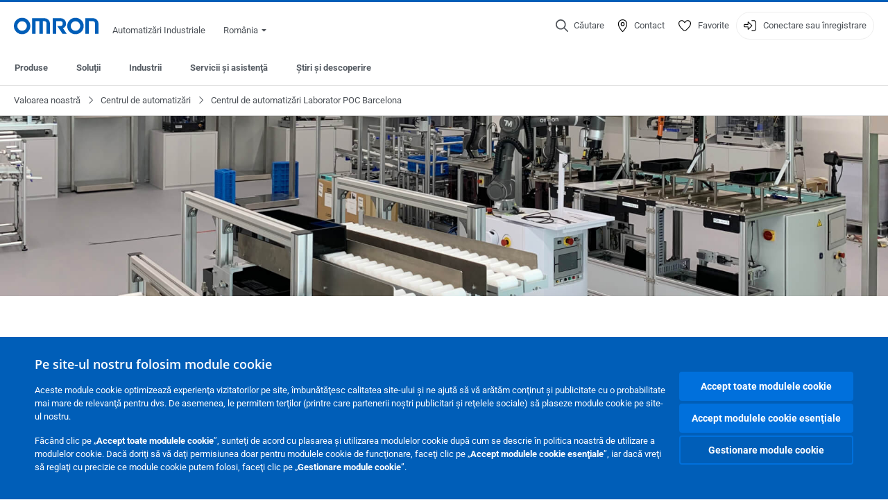

--- FILE ---
content_type: text/html; charset=utf-8
request_url: https://industrial.omron.ro/ro/our-value/automation-center/barcelona-poc-lab
body_size: 18183
content:
<!DOCTYPE html>
<html lang="ro">
<head>
<title>Centrul de automatizări Laborator pentru testarea conceptului POC Lab de la Barcelona, Spania  | OMRON, România</title>
<meta content="not authenticated" name="is_authenticated" />
<meta content="" name="roles" />
<meta content="true" name="enable_tracking_scripts" />
<meta content="[&quot;G-QCCCEB7B09&quot;]" name="measurement_id" />
<meta content="true" name="eloqua_tracking_available" />
<meta content="false" name="yandex_tracking_available" />
<meta content="text/html; charset=UTF-8" http-equiv="content-type" />
<meta content="no" http-equiv="imagetoolbar" />
<meta content="IE=edge" http-equiv="X-UA-Compatible" />
<meta content="IAB" name="business_unit" />
<meta content="RO" name="country" />
<meta content="ro" name="language" />
<meta content="web" name="search_resource_type" />
<meta content="initial-scale=1.0,width=device-width" name="viewport" />
<meta content="yes" name="mobile-web-app-capable" />
<meta content="black-translucent" name="apple-mobile-web-app-status-bar-style" />
<meta content="https://industrial.omron.ro/ro/our-value/automation-center/barcelona-poc-lab" property="og:url" />
<meta content="true" name="sentry_reporting" />
<link href="https://industrial.omron.be/fr/our-value/automation-center/barcelona-poc-lab" hreflang="fr-BE" rel="alternate" />
<link href="https://industrial.omron.ch/fr/our-value/automation-center/barcelona-poc-lab" hreflang="fr-CH" rel="alternate" />
<link href="https://industrial.omron.at/de/our-value/automation-center/barcelona-poc-lab" hreflang="de-AT" rel="alternate" />
<link href="https://industrial.omron.ch/de/our-value/automation-center/barcelona-poc-lab" hreflang="de-CH" rel="alternate" />
<link href="https://industrial.omron.de/de/our-value/automation-center/barcelona-poc-lab" hreflang="de-DE" rel="alternate" />
<link href="https://industrial.omron.be/nl/our-value/automation-center/barcelona-poc-lab" hreflang="nl-BE" rel="alternate" />
<link href="https://industrial.omron.eu/en/our-value/automation-center/barcelona-poc-lab" hreflang="x-default" rel="alternate" />
<link href="https://industrial.omron.hu/hu/our-value/automation-center/barcelona-poc-lab" hreflang="hu-HU" rel="alternate" />
<link href="https://industrial.omron.es/es/our-value/automation-center/barcelona-poc-lab" hreflang="es-ES" rel="alternate" />
<link href="https://industrial.omron.cz/cs/our-value/automation-center/barcelona-poc-lab" hreflang="cs-CZ" rel="alternate" />
<link href="https://industrial.omron.it/it/our-value/automation-center/barcelona-poc-lab" hreflang="it-IT" rel="alternate" />
<link href="https://industrial.omron.no/no/our-value/automation-center/barcelona-poc-lab" hreflang="no-NO" rel="alternate" />
<link href="https://industrial.omron.ro/ro/our-value/automation-center/barcelona-poc-lab" hreflang="ro-RO" rel="alternate" />
<link href="https://industrial.omron.com.tr/tr/our-value/automation-center/barcelona-poc-lab" hreflang="tr-TR" rel="alternate" />
<link href="https://industrial.omron.pl/pl/our-value/automation-center/barcelona-poc-lab" hreflang="pl-PL" rel="alternate" />
<link href="https://industrial.omron.co.uk/en/our-value/automation-center/barcelona-poc-lab" hreflang="en-GB" rel="alternate" />
<link href="https://industrial.omron.ch/it/our-value/automation-center/barcelona-poc-lab" hreflang="it-CH" rel="alternate" />
<link href="https://industrial.omron.fr/fr/our-value/automation-center/barcelona-poc-lab" hreflang="fr-FR" rel="alternate" />
<link href="https://industrial.omron.nl/nl/our-value/automation-center/barcelona-poc-lab" hreflang="nl-NL" rel="alternate" />
<link href="https://industrial.omron.dk/da/our-value/automation-center/barcelona-poc-lab" hreflang="da-DK" rel="alternate" />
<link href="https://industrial.omron.fi/fi/our-value/automation-center/barcelona-poc-lab" hreflang="fi-FI" rel="alternate" />
<link href="https://industrial.omron.pt/pt/our-value/automation-center/barcelona-poc-lab" hreflang="pt-PT" rel="alternate" />
<link href="https://industrial.omron.co.za/en/our-value/automation-center/barcelona-poc-lab" hreflang="en-ZA" rel="alternate" />
<link href="https://industrial.omron.se/sv/our-value/automation-center/barcelona-poc-lab" hreflang="sv-SE" rel="alternate" />
<meta content="magic-article" name="index_type" />
<meta content="Centrul de automatizări Laborator pentru testarea conceptului POC Lab de la Barcelona, Spania" name="title" />
<meta content="Centrul de automatizări Laborator pentru testarea conceptului POC Lab de la Barcelona, Spania" property="og:title" />
<meta content="Vizitaţi laboratorul nostru pentru testarea conceptului POC din Barcelona. Testaţi modalitatea prin care configuraţia dvs. proprie de producţie poate să vă aducă avantaje prin robotica şi automatizările integrate." name="description" />
<meta content="Vizitaţi laboratorul nostru pentru testarea conceptului POC din Barcelona. Testaţi modalitatea prin care configuraţia dvs. proprie de producţie poate să vă aducă avantaje prin robotica şi automatizările integrate." property="og:description" />
<meta content="" name="keywords" />
<meta content="" property="og:keywords" />
<meta content="public" name="security_type" />
<meta content="https://8z1xg04k.tinifycdn.com/images/poc_concepts_labs_barcelona_v5_bboard_misc.jpg?resize.method=scale&amp;resize.width=1920" property="og:image" />

<link href="/images/favicon.ico" rel="shortcut icon" type="image/ico" />
<link href="https://industrial.omron.ro/ro/our-value/automation-center/barcelona-poc-lab" rel="canonical" />
<link rel="stylesheet" href="/assets/application-2b4908b4b7c475ef6b79530a4bb08656dab1d8038580ce75935ca6e808bc6ec3.css" />
<link rel="stylesheet" href="/assets/print-3cbb8ae239a9a237970c2ef56f9fd27663ec3d4b2c7c9587576cf6583675e041.css" media="print" />

<input name="sitetext_select2_text" type="hidden" value="Alegere variantă" />
<script src="//kit.fontawesome.com/2bfe792556.js" defer="defer" preload="true"></script>
<meta name="csrf-param" content="authenticity_token" />
<meta name="csrf-token" content="lB8gyzyFYEbhephP0Y2nuNHoi17tUnfKw9px9BZ6vAcayND8RyJ-5zyCQZlsMtde3YRKnBiUD1FSO_Vo-URIfQ" />
<script type="application/ld+json">
[{"@context":"http://schema.org","@type":"Organization","name":"Omron Europe B.V.","logo":"https://industrial.omron.eu/images/omron-logo.svg","url":"https://omron.eu"},{"@context":"http://schema.org","@type":"WebPage","primaryImageOfPage":"https://8z1xg04k.tinifycdn.com/images/atc_barcelona_rotating_banner_bboard_misc.jpg","maintainer":{"@type":"Organization","name":"Voormedia B.V.","url":"https://voormedia.com/"},"copyrightHolder":{"@type":"Organization","name":"Omron Europe B.V."}}]
</script>
<script data-domain="industrial.omron.ro" defer="defer" event-roles="" src="https://plausible.io/js/script.file-downloads.outbound-links.pageview-props.tagged-events.js"></script>
</head>

<body class="magic-article web-page  wider">




<!-- indexoff --><!-- googleoff: all --><div class="mfp-hide" id="login_modal">
<div class="login-form">
<h3>Conectare</h3>
<form action="https://industrial.omron.ro/ro/api/users/login_attempts" class="login no-labels no-tracking" data-checkurl="/ro/api/users/login_checks" data-customsubmit="true" data-validation="true" method="POST">
<div class="with-padding-top">
<span class="hidden" data-label="required-field-error">[field] este o rubrică obligatorie.</span>
<span class="hidden" data-label="invalid-email-error">Aţi introdus o adresă de e-mail invalidă.</span>
<input name="lt" type="hidden" />
<input name="execution" type="hidden" />
<input name="_eventId" type="hidden" value="submit" />
<input name="step" type="hidden" value="1" />
<fieldset class="email required" data-field-element-name="emailAddress" data-field-name="Adresă de e-mail">
<label class="required">Adresă de e-mail</label>
<input autocomplete="email" data-placeholder="Adresă de e-mail" data-type="email" name="emailAddress" type="email" value="" />
<p class="notification error">
Email error notification
</p>

</fieldset>
<fieldset class="password required" data-field-element-name="password" data-field-name="Parolă">
<label class="required">Parolă</label>
<input autocomplete="current-password" data-placeholder="Parolă" name="password" type="password" />
<p class="notification password-length error">
<span class="password-length">
Please use more than 6 characters.
</span>
<span class="password-reset">
Forgot your password? Click
<a href="#">here to reset.</a>
</span>
</p>

</fieldset>

<p>
<a class="password-reset" href="/ro/accounts/password_changes/new">Aţi uitat parola?</a>
</p>
<fieldset class="submit">
<button class="blue" name="submit_button" type="submit">
<label class="loading">
<div class="loading-spinner"></div>
<span>Conectare</span>
</label>
</button>
</fieldset>
<div class="g-recaptcha" data-sitekey="6LftZ3IUAAAAAOktd3GEjmlrygFEknTRq_IZFwYm"></div>

</div>
<div class="account-options">
<p class="new-account">
<div class="with-padding-bottom">
Nou la OMRON?
<a class="create-account" href="/ro/register">Creaţi un cont de conectare
<i class="fa-solid fa-arrow-right"></i>
</a></div>
</p>
</div>
</form>
<div class="form-result">
<div class="with-padding-sides">
<p class="success"></p>
<p class="failure">Întâmpinăm dificultăţi tehnice. .  Formularul dumneavoastră nu a fost preluat cu succes.  Vă rugăm să acceptaţi scuzele noastre şi să încercaţi încă odată mai târziu.  Detalii: [details]</p>
</div>
</div>


</div>
<form id="account-expired" class="send-verify-email sliding-verification-form hidden" action="/ro/accounts/verify" accept-charset="UTF-8" data-remote="true" method="post"><input type="hidden" name="authenticity_token" value="fA0PLTZRFUJ_JmK3rE0kVyHs3shghuF-lWF7EfikTJqeKapK-rKg3otZK2eJELQTD1MBvE1MyWZRAThGPuxD5A" autocomplete="off" /><input class="email-field" name="email" type="hidden" value="" />
<h3>Contul dvs. a expirat</h3>
<p>Pentru a redobândi accesul, verificaţi-vă adresa de e-mail şi reactivaţi-vă contul.</p>
<button class="blue icon" type="submit">
<span>
<i class="normal icon-email-envelope"></i>
<i class="success icon-check"></i>
</span>
<span class="label" data-success="S-a trimis e-mail de verificare">Trimiteţi-mi un e-mail de verificare</span>
</button>
<div class="error">A apărut o eroare, vă rugăm să încercaţi din nou mai târziu. Dacă nici aceasta nu funcţionează, vă rugăm să contactaţi persoana de contact de la OMRON.</div>
<a class="different-credentials" id="different-credentials">
<i class="icon-angle-right"></i>
<span>sau conectaţi-vă utilizând date de conectare diferite</span>
</a>
</form></div>
<!-- googleon: all --><!-- indexon -->
<!-- indexoff --><!-- googleoff: all --><div class="mfp-hide" id="register_modal">
<h2>Înregistrare</h2>
<form class="register no-labels no-tracking" id="popup_register_form" data-validation="true" data-post-submit-modal="registered_modal" data-hide-on-success="false" data-analytics-url="/ro/our-value/automation-center/barcelona-poc-lab/register" action="/ro/accounts" accept-charset="UTF-8" method="post"><input type="hidden" name="authenticity_token" value="1Ir_mwMAMTOGk5CHW_99BdSb5W-WY978QnR0FBYqbQbhwYxRRII934NaYlyPfIbk7_RaSKBYQqpYb5qyA4nzgg" autocomplete="off" /><span class="hidden" data-label="required-field-error">[field] este o rubrică obligatorie.</span>
<span class="hidden" data-label="invalid-email-error">Aţi introdus o adresă de e-mail invalidă.</span>
<input name="content_url" type="hidden" value="/ro/our-value/automation-center/barcelona-poc-lab" />
<input class="default-interest-area" name="interest_area" type="hidden" />
<input name="access_url" type="hidden" value="/ro/our-value/automation-center/barcelona-poc-lab" />
<input name="referrer" type="hidden" value="tcm:881-107704" />
<input name="step" type="hidden" value="1" />
<span class="hidden" data-label="required-field-error">[field] este o rubrică obligatorie.</span>
<span class="hidden" data-label="invalid-email-error">Aţi introdus o adresă de e-mail invalidă.</span>
<fieldset class="text required" data-field-element-name="form_field[firstname]" data-field-name="Prenume">
<label class="required">Prenume</label>
<input data-placeholder="Prenume" name="form_field[firstname]" title="Prenume" type="text" value="" />
<p class="notification error">
Text error notification
</p>

</fieldset>
<fieldset class="text required" data-field-element-name="form_field[lastname]" data-field-name="Nume ">
<label class="required">Nume </label>
<input data-placeholder="Nume " name="form_field[lastname]" title="Nume " type="text" value="" />
<p class="notification error">
Text error notification
</p>

</fieldset>
<fieldset class="email required" data-field-element-name="form_field[email_address]" data-field-name="Adresă de e-mail">
<label class="required">Adresă de e-mail</label>
<input autocomplete="email" data-placeholder="Adresă de e-mail" data-type="email" name="form_field[email_address]" type="email" value="" />
<p class="notification error">
Email error notification
</p>

</fieldset>
<fieldset class="checkbox required" data-field-element-name="form_field[accept_privacy_policy]" data-field-name="Sunt de acord cu Politica de confidenţialitate">
<label class="checkbox required">
<input name="form_field[accept_privacy_policy]" type="checkbox" />
<span>Sunt de acord cu <a href="/ro/misc/privacy-policy">Politica de confidenţialitate</a></span>
</label>
<p class="notification error">
Checkbox error notification
</p>

</fieldset>
<fieldset class="checkbox" data-field-element-name="form_field[subscribe_to_enews]" data-field-name="Să primesc informaţii despre produse şi tehnologii prin e-mail">
<label class="checkbox">
<input name="form_field[subscribe_to_enews]" type="checkbox" />
<span>Să primesc informaţii despre produse şi tehnologii prin e-mail</span>
</label>
<p class="notification error">
Checkbox error notification
</p>

</fieldset>

<fieldset class="submit">
<button class="blue" name="submit_button" type="submit">
<label class="loading">
<div class="loading-spinner"></div>
<span>Înregistrare</span>
</label>
</button>
</fieldset>
<div class="g-recaptcha" data-sitekey="6LftZ3IUAAAAAOktd3GEjmlrygFEknTRq_IZFwYm"></div>

</form><div class="form-result">
<div class="with-padding-sides">
<p class="success"></p>
<p class="failure">Întâmpinăm dificultăţi tehnice. .  Formularul dumneavoastră nu a fost preluat cu succes.  Vă rugăm să acceptaţi scuzele noastre şi să încercaţi încă odată mai târziu.  Detalii: [details]</p>
</div>
</div>


</div>
<!-- googleon: all --><!-- indexon -->
<!-- indexoff --><!-- googleoff: all --><div class="mfp-hide" id="registered_modal">
<h4>
Vă mulţumim pentru că v-aţi înregistrat la Omron
</h4>
<p>
Un mesaj e-mail pentru finalizarea creării contului dvs. a fost trimis la
<strong class="email"></strong>
</p>
<a class="closemodal" href="#">Întoarceți-vă la site-ul web</a>
</div>
<!-- googleon: all --><!-- indexon -->
<!-- indexoff --><!-- googleoff: all --><div class="mfp-hide" id="direct_access_modal">
<h2>să obţineţi accesul direct</h2>
<p>Completaţi-vă detaliile mai jos şi obţineţi accesul direct la conţinutul de pe această pagină</p>
<form class="register no-labels no-tracking" id="direct_access_form" data-validation="true" data-post-submit-modal="direct_access_granted_modal" data-hide-on-success="false" data-analytics-url="/ro/our-value/automation-center/barcelona-poc-lab/register" action="/ro/accounts" accept-charset="UTF-8" method="post"><input type="hidden" name="authenticity_token" value="V4X3I_J36pL-scnfKDluyi65xOyacy-G4LhXKaWG27dizoTptfXmfvt4OwT8upUrFdZ7y6xIs9D6o7mPsCVFMw" autocomplete="off" /><span class="hidden" data-label="required-field-error">[field] este o rubrică obligatorie.</span>
<span class="hidden" data-label="invalid-email-error">Aţi introdus o adresă de e-mail invalidă.</span>
<input name="content_url" type="hidden" value="/ro/our-value/automation-center/barcelona-poc-lab" />
<input class="default-interest-area" name="interest_area" type="hidden" />
<input name="access_url" type="hidden" value="/ro/our-value/automation-center/barcelona-poc-lab" />
<input name="referrer" type="hidden" value="tcm:881-107704" />
<input name="step" type="hidden" value="1" />
<input name="page_title" type="hidden" value="Centrul de automatizări Laborator pentru testarea conceptului POC Lab de la Barcelona, Spania" />
<span class="hidden" data-label="required-field-error">[field] este o rubrică obligatorie.</span>
<span class="hidden" data-label="invalid-email-error">Aţi introdus o adresă de e-mail invalidă.</span>
<fieldset class="text required" data-field-element-name="form_field[firstname]" data-field-name="Prenume">
<label class="required">Prenume</label>
<input data-placeholder="Prenume" name="form_field[firstname]" title="Prenume" type="text" value="" />
<p class="notification error">
Text error notification
</p>

</fieldset>
<fieldset class="text required" data-field-element-name="form_field[lastname]" data-field-name="Nume ">
<label class="required">Nume </label>
<input data-placeholder="Nume " name="form_field[lastname]" title="Nume " type="text" value="" />
<p class="notification error">
Text error notification
</p>

</fieldset>
<fieldset class="email required" data-field-element-name="form_field[email_address]" data-field-name="Adresă de e-mail">
<label class="required">Adresă de e-mail</label>
<input autocomplete="email" data-placeholder="Adresă de e-mail" data-type="email" name="form_field[email_address]" type="email" value="" />
<p class="notification error">
Email error notification
</p>

</fieldset>
<fieldset class="checkbox required" data-field-element-name="form_field[accept_privacy_policy]" data-field-name="Sunt de acord cu Politica de confidenţialitate">
<label class="checkbox required">
<input name="form_field[accept_privacy_policy]" type="checkbox" />
<span>Sunt de acord cu <a href="/ro/misc/privacy-policy">Politica de confidenţialitate</a></span>
</label>
<p class="notification error">
Checkbox error notification
</p>

</fieldset>
<fieldset class="checkbox" data-field-element-name="form_field[subscribe_to_enews]" data-field-name="Să primesc informaţii despre produse şi tehnologii prin e-mail">
<label class="checkbox">
<input name="form_field[subscribe_to_enews]" type="checkbox" />
<span>Să primesc informaţii despre produse şi tehnologii prin e-mail</span>
</label>
<p class="notification error">
Checkbox error notification
</p>

</fieldset>

<fieldset class="submit">
<button class="blue" name="submit_button" type="submit">
<label class="loading">
<div class="loading-spinner"></div>
<span>să obţineţi accesul direct</span>
</label>
</button>
</fieldset>
<div class="g-recaptcha" data-sitekey="6LftZ3IUAAAAAOktd3GEjmlrygFEknTRq_IZFwYm"></div>

</form><div class="form-result">
<div class="with-padding-sides">
<p class="success"></p>
<p class="failure">Întâmpinăm dificultăţi tehnice. .  Formularul dumneavoastră nu a fost preluat cu succes.  Vă rugăm să acceptaţi scuzele noastre şi să încercaţi încă odată mai târziu.  Detalii: [details]</p>
</div>
</div>


</div>
<!-- googleon: all --><!-- indexon -->
<!-- indexoff --><!-- googleoff: all --><div class="mfp-hide" id="direct_access_granted_modal">
<h4>
Vă mulţumim pentru interesul dvs.
</h4>
<p>
Acum aveţi acces la 
Centrul de automatizări Laborator pentru testarea conceptului POC Lab de la Barcelona, Spania
</p>
<p>
A fost trimis un mesaj e-mail de confirmare la 
<strong class="email"></strong>
</p>
<a class="closemodal" href="#">Continuaţi la pagină </a>
</div>
<!-- googleon: all --><!-- indexon -->
<!-- indexoff --><!-- googleoff: all --><div class="mfp-hide" id="login_or_direct_access_modal">
<!-- indexoff --><!-- googleoff: index --><p>
<strong>
Vă rugăm să vă <a class="login" href="#login_modal">conectaţi</a> sau <a class="direct_access" href="#direct_access_modal">să obţineţi accesul direct</a> pentru a descărca acest document.
</strong>
</p>
<!-- googleon: index --><!-- indexon -->
</div>
<!-- googleon: all --><!-- indexon -->
<div class="wrapper">
<header class="siteheader" id="siteheader">
<div class="page-width">
<!-- indexoff --><!-- googleoff: all --><div class="siteinfo" data-eloqua="true"></div>
<div class="global">
<div class="website-information">
<div class="logo">
<a href="/ro/home"><img width="122" height="25" alt="Omron logo" onerror="this.src=&#39;/images/omron-logo.png&#39;; this.onerror=null;" src="/images/omron-logo.svg" />
</a><span>Automatizări Industriale</span>
</div>
<div class="mobile-icons">
<search-button props-json="{&quot;searchEndpoint&quot;:&quot;/ro/search&quot;,&quot;translations&quot;:{&quot;search&quot;:&quot;Căutare&quot;,&quot;all_search_results_for&quot;:&quot;All search results for&quot;,&quot;searching&quot;:&quot;Searching&quot;,&quot;no_results&quot;:&quot;Nu există rezultate.&quot;}}"></search-button>
<a class="mobilemenu"><i class="fal fa-bars"></i></a>
</div>
<div class="countryselection">
<span class="with-arrow">
<span class="flag flag-ro"></span>
<span class="country">
România
</span>
<span class="icon-caret-down-two"></span>
</span>
<div class="countrylist">
<header>
<h4>Country Selector</h4><a class="active" data-tab="europe">Europe</a><a data-tab="africa">Africa / Middle East</a><a data-tab="asia">Asia / Pacific</a><a data-tab="china">Greater China</a><a data-tab="japan">Japan / Korea</a><a data-tab="americas">Americas</a></header>
<div class="continent active" id="europe">
<ul>
<li class="continent">
<strong>Europe</strong>
</li>
<li>
<a href="https://industrial.omron.eu/en/our-value/automation-center/barcelona-poc-lab"><span class="flag flag-eu"></span>Europe
</a>
</li>
<li>
<a href="https://industrial.omron.at/de/our-value/automation-center/barcelona-poc-lab"><span class="flag flag-at"></span>Austria
</a>
</li>
<li>
<a href="https://industrial.omron.be/nl/our-value/automation-center/barcelona-poc-lab"><span class="flag flag-be"></span>Belgium
</a>
<div class="languageswitch">
<a class="" href="https://industrial.omron.be/nl/our-value/automation-center/barcelona-poc-lab">nl</a>
<a class="" href="https://industrial.omron.be/fr/our-value/automation-center/barcelona-poc-lab">fr</a>
</div>
</li>
<li>
<a href="https://industrial.omron.cz/cs/our-value/automation-center/barcelona-poc-lab"><span class="flag flag-cz"></span>Czech Republic
</a>
</li>
<li>
<a href="https://industrial.omron.dk/da/our-value/automation-center/barcelona-poc-lab"><span class="flag flag-dk"></span>Denmark
</a>
</li>
<li>
<a href="https://industrial.omron.fi/fi/our-value/automation-center/barcelona-poc-lab"><span class="flag flag-fi"></span>Finland
</a>
</li>
<li>
<a href="https://industrial.omron.fr/fr/our-value/automation-center/barcelona-poc-lab"><span class="flag flag-fr"></span>France
</a>
</li>
<li>
<a href="https://industrial.omron.de/de/our-value/automation-center/barcelona-poc-lab"><span class="flag flag-de"></span>Germany
</a>
</li>
<li>
<a href="https://industrial.omron.hu/hu/our-value/automation-center/barcelona-poc-lab"><span class="flag flag-hu"></span>Hungary
</a>
</li>
</ul>
<ul>
<li>
<a href="https://industrial.omron.it/it/our-value/automation-center/barcelona-poc-lab"><span class="flag flag-it"></span>Italy
</a>
</li>
<li>
<a href="https://industrial.omron.nl/nl/our-value/automation-center/barcelona-poc-lab"><span class="flag flag-nl"></span>Netherlands
</a>
</li>
<li>
<a href="https://industrial.omron.no/no/our-value/automation-center/barcelona-poc-lab"><span class="flag flag-no"></span>Norway
</a>
</li>
<li>
<a href="https://industrial.omron.pl/pl/our-value/automation-center/barcelona-poc-lab"><span class="flag flag-pl"></span>Poland
</a>
</li>
<li>
<a href="https://industrial.omron.pt/pt/our-value/automation-center/barcelona-poc-lab"><span class="flag flag-pt"></span>Portugal
</a>
</li>
<li>
<a href="https://industrial.omron.ro/ro/our-value/automation-center/barcelona-poc-lab"><span class="flag flag-ro"></span>Romania
</a>
</li>
<li>
<a href="https://industrial.omron.es/es/our-value/automation-center/barcelona-poc-lab"><span class="flag flag-es"></span>Spain
</a>
</li>
<li>
<a href="https://industrial.omron.se/sv/our-value/automation-center/barcelona-poc-lab"><span class="flag flag-se"></span>Sweden
</a>
</li>
</ul>
<ul>
<li>
<a href="https://industrial.omron.ch/de/our-value/automation-center/barcelona-poc-lab"><span class="flag flag-ch"></span>Switzerland
</a>
<div class="languageswitch">
<a class="" href="https://industrial.omron.ch/it/our-value/automation-center/barcelona-poc-lab">it</a>
<a class="" href="https://industrial.omron.ch/de/our-value/automation-center/barcelona-poc-lab">de</a>
<a class="" href="https://industrial.omron.ch/fr/our-value/automation-center/barcelona-poc-lab">fr</a>
</div>
</li>
<li>
<a href="https://industrial.omron.com.tr/tr/our-value/automation-center/barcelona-poc-lab"><span class="flag flag-tr"></span>Turkey
</a>
</li>
<li>
<a href="https://industrial.omron.co.uk/en/our-value/automation-center/barcelona-poc-lab"><span class="flag flag-gb"></span>United Kingdom
</a>
</li>
</ul>
</div>
<div class="continent" id="africa">
<ul>
<li class="continent">
<strong>Africa / Middle East</strong>
</li>
<li>
<a href="https://industrial.omron.co.za/en/our-value/automation-center/barcelona-poc-lab"><span class="flag flag-za"></span>South Africa
</a>
</li>
</ul>
<ul>
<li>
<a href="https://industrial.omron.eu/en/our-value/automation-center/barcelona-poc-lab"><span class="flag flag-eu"></span>Omron Europe
</a>
</li>
</ul>
</div>
<div class="continent" id="asia">
<ul>
<li class="continent">
<strong>Asia / Pacific</strong>
</li>
<li>
<a href="http://www.omron.com.au"><span class="flag flag-au"></span>Australia
</a>
</li>
<li>
<a href="http://www.omron-ap.co.in"><span class="flag flag-in"></span>India
</a>
</li>
<li>
<a href="http://www.omron.co.id"><span class="flag flag-id"></span>Indonesia
</a>
</li>
</ul>
<ul>
<li>
<a href="http://www.omron-ap.com.my"><span class="flag flag-my"></span>Malaysia
</a>
</li>
<li>
<a href="http://www.omron-ap.co.nz"><span class="flag flag-nz"></span>New Zealand
</a>
</li>
<li>
<a href="http://www.omron-ap.com.ph"><span class="flag flag-ph"></span>Philippines
</a>
</li>
</ul>
<ul>
<li>
<a href="http://www.omron-ap.com"><span class="flag flag-sg"></span>Singapore
</a>
</li>
<li>
<a href="http://www.omron-ap.co.th"><span class="flag flag-th"></span>Thailand
</a>
</li>
<li>
<a href="http://www.omron.com.vn"><span class="flag flag-vn"></span>Vietnam
</a>
</li>
</ul>
</div>
<div class="continent" id="china">
<ul>
<li class="continent">
<strong>Greater China</strong>
</li>
<li>
<a href="http://www.fa.omron.com.cn"><span class="flag flag-cn"></span>China
</a>
</li>
</ul>
<ul>
<li>
<a href="http://www.omron.com.tw"><span class="flag flag-tw"></span>Taiwan
</a>
</li>
</ul>
</div>
<div class="continent" id="japan">
<ul>
<li class="continent">
<strong>Japan / Korea</strong>
</li>
<li>
<a href="http://www.fa.omron.co.jp"><span class="flag flag-jp"></span>Japan
</a>
</li>
</ul>
<ul>
<li>
<a href="http://www.ia.omron.co.kr"><span class="flag flag-kr"></span>Korea
</a>
</li>
</ul>
</div>
<div class="continent" id="americas">
<ul>
<li class="continent">
<strong>Americas</strong>
</li>
<li class="subcontinent">
<strong>North America</strong>
</li>
<li>
<a href="https://industrial.omron.ca"><span class="flag flag-ca"></span>Canada
</a>
<div class="languageswitch">
<a class="" href="https://industrial.omron.ca/en/home">en</a>
<a class="" href="https://industrial.omron.ca/fr/home">fr</a>
</div>
</li>
<li>
<a href="https://industrial.omron.us"><span class="flag flag-us"></span>United States
</a>
<div class="languageswitch">
<a class="" href="https://industrial.omron.us/en/home">en</a>
<a class="" href="https://industrial.omron.us/es/home">es</a>
</div>
</li>
</ul>
<ul class="extended">
<li class="subcontinent">
<strong>Central and South America</strong>
</li>
<li>
<a href="https://automation.omron.com/pt/br/"><span class="flag flag-br"></span>Brazil
</a>
</li>
<li>
<a href="https://industrial.omron.mx"><span class="flag flag-mx"></span>Mexico / Latin America
</a>
<div class="languageswitch">
<a class="" href="https://industrial.omron.mx/es/home">es</a>
<a class="" href="https://industrial.omron.mx/en/home">en</a>
</div>
</li>
</ul>
</div>
<footer>
Visit our international website
<a class="external" href="http://www.ia.omron.com" rel="noopener" target="_blank">Omron IAB global</a>
</footer>
</div>

</div>

</div>
<div class="user-navigation">
<div aria-label="Search" class="icon-container search">
<search-button props-json="{&quot;searchEndpoint&quot;:&quot;/ro/search&quot;,&quot;translations&quot;:{&quot;search&quot;:&quot;Căutare&quot;,&quot;all_search_results_for&quot;:&quot;All search results for&quot;,&quot;searching&quot;:&quot;Searching&quot;,&quot;no_results&quot;:&quot;Nu există rezultate.&quot;}}">
<button aria-label="Open search" class="search-button-fallback">
<svg viewBox="0 0 512 512" xmlns="http://www.w3.org/2000/svg">
<path d="M384 208a176 176 0 1 0 -352 0 176 176 0 1 0 352 0zM343.3 366C307 397.2 259.7 416 208 416 93.1 416 0 322.9 0 208S93.1 0 208 0 416 93.1 416 208c0 51.7-18.8 99-50 135.3L507.3 484.7c6.2 6.2 6.2 16.4 0 22.6s-16.4 6.2-22.6 0L343.3 366z"></path>
</svg>
<span class="search-button-text">Căutare</span>
</button>
</search-button>
</div>
<div aria-label="Contact" class="icon-container">
<a href="/ro/contact"><svg viewBox="0 0 384 512" xmlns="http://www.w3.org/2000/svg">
<path d="M32 188.6C32 102.6 103.1 32 192 32s160 70.6 160 156.6c0 50.3-25.9 109.4-61.4 165.6-34 53.8-74 100.5-98.6 127.4-24.6-26.9-64.6-73.7-98.6-127.4-35.5-56.2-61.4-115.3-61.4-165.6zM192 0C86 0 0 84.4 0 188.6 0 307.9 120.2 450.9 170.4 505.4 182.2 518.2 201.8 518.2 213.6 505.4 263.8 450.9 384 307.9 384 188.6 384 84.4 298 0 192 0zm48 192a48 48 0 1 1 -96 0 48 48 0 1 1 96 0zm-48-80a80 80 0 1 0 0 160 80 80 0 1 0 0-160z"></path>
</svg>
<span class="icon-label">Contact</span>
</a></div>
<div aria-label="Favorites" class="icon-container">
<a href="/ro/my-lists"><svg viewBox="0 0 512 512" xmlns="http://www.w3.org/2000/svg">
<path d="M378.9 64c-32.4 0-62.9 15.6-81.9 41.9l-28 38.7c-3 4.2-7.8 6.6-13 6.6s-10-2.5-13-6.6l-28-38.7 0 0c-19-26.3-49.5-41.9-81.9-41.9-55.9 0-101.1 45.3-101.1 101.1 0 55 34.4 107.1 71.8 152.5 42.1 51.2 93.4 96 128.5 122.9 6.2 4.8 14.4 7.5 23.7 7.5s17.4-2.7 23.7-7.5c35.1-26.8 86.4-71.7 128.5-122.9 37.3-45.4 71.8-97.5 71.8-152.5 0-55.9-45.3-101.1-101.1-101.1zM271 87.1c25-34.6 65.2-55.1 107.9-55.1 73.5 0 133.1 59.6 133.1 133.1 0 67.4-41.6 127.3-79.1 172.8-44.1 53.6-97.3 100.1-133.8 127.9-12.4 9.4-27.6 14.1-43.1 14.1s-30.8-4.6-43.1-14.1C176.4 438 123.2 391.5 79.1 338 41.6 292.4 0 232.5 0 165.1 0 91.6 59.6 32 133.1 32 175.8 32 216 52.5 241 87.1l15 20.7 15-20.7z"></path>
</svg>
<span class="icon-label">Favorite</span>
</a></div>
<div aria-label="Login or register" class="icon-container desktop-login" id="authentication_dialog">
<a>
<svg viewBox="0 0 512 512" xmlns="http://www.w3.org/2000/svg">
<path d="M201 95L345 239c9.4 9.4 9.4 24.6 0 33.9L201 417c-6.9 6.9-17.2 8.9-26.2 5.2S160 409.7 160 400l0-80-112 0c-26.5 0-48-21.5-48-48l0-32c0-26.5 21.5-48 48-48l112 0 0-80c0-9.7 5.8-18.5 14.8-22.2S194.1 88.2 201 95zm-9 285.7L316.7 256 192 131.3 192 208c0 8.8-7.2 16-16 16L48 224c-8.8 0-16 7.2-16 16l0 32c0 8.8 7.2 16 16 16l128 0c8.8 0 16 7.2 16 16l0 76.7zM336 448l80 0c35.3 0 64-28.7 64-64l0-256c0-35.3-28.7-64-64-64l-80 0c-8.8 0-16-7.2-16-16s7.2-16 16-16l80 0c53 0 96 43 96 96l0 256c0 53-43 96-96 96l-80 0c-8.8 0-16-7.2-16-16s7.2-16 16-16z"></path>
</svg>
<span class="icon-label">Conectare sau înregistrare</span>
</a>
<div id="authentication-modal">
<div class="popup-shadow"></div>
<div class="form-slider">
<form class="send-verify-email sliding-verification-form hidden" action="/ro/accounts/verify" accept-charset="UTF-8" data-remote="true" method="post"><input type="hidden" name="authenticity_token" value="itkXOOTS7Dyfg-4blhc9SpmWdXeDRtyeBIXKEGZ4w4Jo_bJfKDFZoGv8p8uzSq0OtymqA66M9IbA5YlHoDDM_A" autocomplete="off" /><div class="with-padding-top">
<input class="email-field" name="email" type="hidden" value="" />
<span class="expired-locked-title">
<h2>Contul dvs. a expirat</h2>
<i class="fas fa-hourglass-end"></i>
<p></p>
</span>
<p>Pentru a redobândi accesul, verificaţi-vă adresa de e-mail şi reactivaţi-vă contul.</p>
<button class="blue icon" type="submit">
<span>
<i class="normal icon-email-envelope"></i>
<i class="success icon-check"></i>
</span>
<span class="label" data-success="S-a trimis e-mail de verificare">Trimiteţi-mi un e-mail de verificare</span>
</button>
<div class="error">A apărut o eroare, vă rugăm să încercaţi din nou mai târziu. Dacă nici aceasta nu funcţionează, vă rugăm să contactaţi persoana de contact de la OMRON.</div>
</div>
<a class="different-credentials">
<div class="with-padding-bottom">
<i class="fas fa-angle-left"></i>
<span>sau conectaţi-vă utilizând date de conectare diferite</span>
</div>
</a>
</form><form class="locked-account sliding-verification-form hidden" action="/ro/accounts/password_changes" accept-charset="UTF-8" data-remote="true" method="post"><input type="hidden" name="authenticity_token" value="42rk0o7V6L2Yb2WxwtOCmA1Hah8urArso6lx1XOYPwhgg--D6H8oz-5CRVDvaCUMKewgsTP8pYmB4sUT4q6WUw" autocomplete="off" /><div class="with-padding-top">
<input class="email-field" name="email" type="hidden" value="" />
<span class="expired-locked-title">
<h3>Cont blocat</h3>
<i class="fas fa-lock"></i>
<p></p>
</span>
<p>Contul dvs. a fost blocat din cauza mai multor încercări incorecte de introducere a parolei.</p>
<p>Resetaţi-vă parola pentru a recăpăta acces asupra contului</p>
<button class="blue icon" type="submit">
<span>
<i class="normal icon-email-envelope"></i>
<i class="success icon-check"></i>
</span>
<span class="label" data-success="E-mail trimis pentru resetarea parolei">Resetaţi-vă parola</span>
</button>
<div class="error">A apărut o eroare, vă rugăm să încercaţi din nou mai târziu. Dacă nici aceasta nu funcţionează, vă rugăm să contactaţi persoana de contact de la OMRON.</div>
</div>
<a class="different-credentials">
<div class="with-padding-bottom">
<i class="fas fa-angle-left"></i>
<span>sau conectaţi-vă utilizând date de conectare diferite</span>
</div>
</a>
</form>
<form class="compliant-password sliding-verification-form hidden" action="/ro/accounts/password_changes" accept-charset="UTF-8" data-remote="true" method="post"><input type="hidden" name="authenticity_token" value="UGRkf3Y5FKKb6YFwRDh3RqJOZvQXW5lS3KJew_NYMfnTjW8uEJPU0O3EoZFpg9DShuUsWgoLNjf-6eoFYm6Yog" autocomplete="off" /><div class="with-padding-top">
<input class="email-field" name="email" type="hidden" value="" />
<span class="expired-locked-title">
<h3>Este necesară actualizarea parolei</h3>
<i class="fas fa-key-skeleton"></i>
<p></p>
</span>
<p>Parola dvs. curentă nu îndeplineşte noile noastre cerinţe de securitate.</p>
<p>Vă rugăm să vă actualizaţi parola pentru a continua să vă accesaţi contul.</p>
<button class="blue icon" type="submit">
<span>
<i class="normal icon-email-envelope"></i>
<i class="success icon-check"></i>
</span>
<span class="label" data-success="E-mail trimis pentru resetarea parolei">Resetaţi-vă parola</span>
</button>
<div class="error">A apărut o eroare, vă rugăm să încercaţi din nou mai târziu. Dacă nici aceasta nu funcţionează, vă rugăm să contactaţi persoana de contact de la OMRON.</div>
</div>
<a class="different-credentials">
<div class="with-padding-bottom">
<i class="fas fa-angle-left"></i>
<span>sau conectaţi-vă utilizând date de conectare diferite</span>
</div>
</a>
</form>
<div class="login-form">
<form action="https://industrial.omron.ro/ro/api/users/login_attempts" class="login no-labels no-tracking" data-checkurl="/ro/api/users/login_checks" data-customsubmit="true" data-redirect="https://industrial.omron.ro/ro/our-value/automation-center/barcelona-poc-lab" data-validation="true" method="POST">
<div class="with-padding-top">
<span class="hidden" data-label="required-field-error">[field] este o rubrică obligatorie.</span>
<span class="hidden" data-label="invalid-email-error">Aţi introdus o adresă de e-mail invalidă.</span>
<input name="lt" type="hidden" />
<input name="execution" type="hidden" />
<input name="_eventId" type="hidden" value="submit" />
<input name="step" type="hidden" value="1" />
<fieldset class="email required" data-field-element-name="emailAddress" data-field-name="Adresă de e-mail">
<label class="required">Adresă de e-mail</label>
<input autocomplete="email" data-placeholder="Adresă de e-mail" data-type="email" name="emailAddress" type="email" value="" />
<p class="notification error">
Email error notification
</p>

</fieldset>
<fieldset class="password required" data-field-element-name="password" data-field-name="Parolă">
<label class="required">Parolă</label>
<input autocomplete="current-password" data-placeholder="Parolă" name="password" type="password" />
<p class="notification password-length error">
<span class="password-length">
Please use more than 6 characters.
</span>
<span class="password-reset">
Forgot your password? Click
<a href="#">here to reset.</a>
</span>
</p>

</fieldset>

<p>
<a class="password-reset" href="/ro/accounts/password_changes/new">Aţi uitat parola?</a>
</p>
<fieldset class="submit">
<button class="blue" name="submit_button" type="submit">
<label class="loading">
<div class="loading-spinner"></div>
<span>Conectare</span>
</label>
</button>
</fieldset>
<div class="g-recaptcha" data-sitekey="6LftZ3IUAAAAAOktd3GEjmlrygFEknTRq_IZFwYm"></div>

</div>
<div class="account-options">
<p class="new-account">
<div class="with-padding-bottom">
Nou la OMRON?
<a class="create-account" href="/ro/register">Creaţi un cont de conectare
<i class="fa-solid fa-arrow-right"></i>
</a></div>
</p>
</div>
</form>
<div class="form-result">
<div class="with-padding-sides">
<p class="success"></p>
<p class="failure">Întâmpinăm dificultăţi tehnice. .  Formularul dumneavoastră nu a fost preluat cu succes.  Vă rugăm să acceptaţi scuzele noastre şi să încercaţi încă odată mai târziu.  Detalii: [details]</p>
</div>
</div>


</div>
</div>
</div>
</div>
<div aria-label="Login or register" class="icon-container login-mobile">
<a href="/ro/login"><svg viewBox="0 0 512 512" xmlns="http://www.w3.org/2000/svg">
<path d="M201 95L345 239c9.4 9.4 9.4 24.6 0 33.9L201 417c-6.9 6.9-17.2 8.9-26.2 5.2S160 409.7 160 400l0-80-112 0c-26.5 0-48-21.5-48-48l0-32c0-26.5 21.5-48 48-48l112 0 0-80c0-9.7 5.8-18.5 14.8-22.2S194.1 88.2 201 95zm-9 285.7L316.7 256 192 131.3 192 208c0 8.8-7.2 16-16 16L48 224c-8.8 0-16 7.2-16 16l0 32c0 8.8 7.2 16 16 16l128 0c8.8 0 16 7.2 16 16l0 76.7zM336 448l80 0c35.3 0 64-28.7 64-64l0-256c0-35.3-28.7-64-64-64l-80 0c-8.8 0-16-7.2-16-16s7.2-16 16-16l80 0c53 0 96 43 96 96l0 256c0 53-43 96-96 96l-80 0c-8.8 0-16-7.2-16-16s7.2-16 16-16z"></path>
</svg>
<span class="icon-label">Login or register</span>
</a></div>
</div>
</div>
<!-- googleon: all --><!-- indexon -->
</div>
</header>
<!-- indexoff --><!-- googleoff: all --><nav class="main separated-navigation">
<div class="page-width">
<div class="menu-head">
<div class="menu-return"></div>
<div class="menu-head-title">
Meniu
</div>
<div class="close">
<div class="close-button"><i class="fal fa-times"></i></div>
</div>
</div>
<ul class="main-navigation">
<li class="countryselection-mobile">
<div class="country">Ţara</div>
<div class="country-select">
România
<i class="fas fa-caret-down"></i>
</div>
</li>
<li class="country-overview">
<div class="countrylist">
<header>
<h4>Country Selector</h4><a class="active" data-tab="europe">Europe</a><a data-tab="africa">Africa / Middle East</a><a data-tab="asia">Asia / Pacific</a><a data-tab="china">Greater China</a><a data-tab="japan">Japan / Korea</a><a data-tab="americas">Americas</a></header>
<div class="continent active" id="europe">
<ul>
<li class="continent">
<strong>Europe</strong>
</li>
<li>
<a href="https://industrial.omron.eu/en/our-value/automation-center/barcelona-poc-lab"><span class="flag flag-eu"></span>Europe
</a>
</li>
<li>
<a href="https://industrial.omron.at/de/our-value/automation-center/barcelona-poc-lab"><span class="flag flag-at"></span>Austria
</a>
</li>
<li>
<a href="https://industrial.omron.be/nl/our-value/automation-center/barcelona-poc-lab"><span class="flag flag-be"></span>Belgium
</a>
<div class="languageswitch">
<a class="" href="https://industrial.omron.be/nl/our-value/automation-center/barcelona-poc-lab">nl</a>
<a class="" href="https://industrial.omron.be/fr/our-value/automation-center/barcelona-poc-lab">fr</a>
</div>
</li>
<li>
<a href="https://industrial.omron.cz/cs/our-value/automation-center/barcelona-poc-lab"><span class="flag flag-cz"></span>Czech Republic
</a>
</li>
<li>
<a href="https://industrial.omron.dk/da/our-value/automation-center/barcelona-poc-lab"><span class="flag flag-dk"></span>Denmark
</a>
</li>
<li>
<a href="https://industrial.omron.fi/fi/our-value/automation-center/barcelona-poc-lab"><span class="flag flag-fi"></span>Finland
</a>
</li>
<li>
<a href="https://industrial.omron.fr/fr/our-value/automation-center/barcelona-poc-lab"><span class="flag flag-fr"></span>France
</a>
</li>
<li>
<a href="https://industrial.omron.de/de/our-value/automation-center/barcelona-poc-lab"><span class="flag flag-de"></span>Germany
</a>
</li>
<li>
<a href="https://industrial.omron.hu/hu/our-value/automation-center/barcelona-poc-lab"><span class="flag flag-hu"></span>Hungary
</a>
</li>
</ul>
<ul>
<li>
<a href="https://industrial.omron.it/it/our-value/automation-center/barcelona-poc-lab"><span class="flag flag-it"></span>Italy
</a>
</li>
<li>
<a href="https://industrial.omron.nl/nl/our-value/automation-center/barcelona-poc-lab"><span class="flag flag-nl"></span>Netherlands
</a>
</li>
<li>
<a href="https://industrial.omron.no/no/our-value/automation-center/barcelona-poc-lab"><span class="flag flag-no"></span>Norway
</a>
</li>
<li>
<a href="https://industrial.omron.pl/pl/our-value/automation-center/barcelona-poc-lab"><span class="flag flag-pl"></span>Poland
</a>
</li>
<li>
<a href="https://industrial.omron.pt/pt/our-value/automation-center/barcelona-poc-lab"><span class="flag flag-pt"></span>Portugal
</a>
</li>
<li>
<a href="https://industrial.omron.ro/ro/our-value/automation-center/barcelona-poc-lab"><span class="flag flag-ro"></span>Romania
</a>
</li>
<li>
<a href="https://industrial.omron.es/es/our-value/automation-center/barcelona-poc-lab"><span class="flag flag-es"></span>Spain
</a>
</li>
<li>
<a href="https://industrial.omron.se/sv/our-value/automation-center/barcelona-poc-lab"><span class="flag flag-se"></span>Sweden
</a>
</li>
</ul>
<ul>
<li>
<a href="https://industrial.omron.ch/de/our-value/automation-center/barcelona-poc-lab"><span class="flag flag-ch"></span>Switzerland
</a>
<div class="languageswitch">
<a class="" href="https://industrial.omron.ch/it/our-value/automation-center/barcelona-poc-lab">it</a>
<a class="" href="https://industrial.omron.ch/de/our-value/automation-center/barcelona-poc-lab">de</a>
<a class="" href="https://industrial.omron.ch/fr/our-value/automation-center/barcelona-poc-lab">fr</a>
</div>
</li>
<li>
<a href="https://industrial.omron.com.tr/tr/our-value/automation-center/barcelona-poc-lab"><span class="flag flag-tr"></span>Turkey
</a>
</li>
<li>
<a href="https://industrial.omron.co.uk/en/our-value/automation-center/barcelona-poc-lab"><span class="flag flag-gb"></span>United Kingdom
</a>
</li>
</ul>
</div>
<div class="continent" id="africa">
<ul>
<li class="continent">
<strong>Africa / Middle East</strong>
</li>
<li>
<a href="https://industrial.omron.co.za/en/our-value/automation-center/barcelona-poc-lab"><span class="flag flag-za"></span>South Africa
</a>
</li>
</ul>
<ul>
<li>
<a href="https://industrial.omron.eu/en/our-value/automation-center/barcelona-poc-lab"><span class="flag flag-eu"></span>Omron Europe
</a>
</li>
</ul>
</div>
<div class="continent" id="asia">
<ul>
<li class="continent">
<strong>Asia / Pacific</strong>
</li>
<li>
<a href="http://www.omron.com.au"><span class="flag flag-au"></span>Australia
</a>
</li>
<li>
<a href="http://www.omron-ap.co.in"><span class="flag flag-in"></span>India
</a>
</li>
<li>
<a href="http://www.omron.co.id"><span class="flag flag-id"></span>Indonesia
</a>
</li>
</ul>
<ul>
<li>
<a href="http://www.omron-ap.com.my"><span class="flag flag-my"></span>Malaysia
</a>
</li>
<li>
<a href="http://www.omron-ap.co.nz"><span class="flag flag-nz"></span>New Zealand
</a>
</li>
<li>
<a href="http://www.omron-ap.com.ph"><span class="flag flag-ph"></span>Philippines
</a>
</li>
</ul>
<ul>
<li>
<a href="http://www.omron-ap.com"><span class="flag flag-sg"></span>Singapore
</a>
</li>
<li>
<a href="http://www.omron-ap.co.th"><span class="flag flag-th"></span>Thailand
</a>
</li>
<li>
<a href="http://www.omron.com.vn"><span class="flag flag-vn"></span>Vietnam
</a>
</li>
</ul>
</div>
<div class="continent" id="china">
<ul>
<li class="continent">
<strong>Greater China</strong>
</li>
<li>
<a href="http://www.fa.omron.com.cn"><span class="flag flag-cn"></span>China
</a>
</li>
</ul>
<ul>
<li>
<a href="http://www.omron.com.tw"><span class="flag flag-tw"></span>Taiwan
</a>
</li>
</ul>
</div>
<div class="continent" id="japan">
<ul>
<li class="continent">
<strong>Japan / Korea</strong>
</li>
<li>
<a href="http://www.fa.omron.co.jp"><span class="flag flag-jp"></span>Japan
</a>
</li>
</ul>
<ul>
<li>
<a href="http://www.ia.omron.co.kr"><span class="flag flag-kr"></span>Korea
</a>
</li>
</ul>
</div>
<div class="continent" id="americas">
<ul>
<li class="continent">
<strong>Americas</strong>
</li>
<li class="subcontinent">
<strong>North America</strong>
</li>
<li>
<a href="https://industrial.omron.ca"><span class="flag flag-ca"></span>Canada
</a>
<div class="languageswitch">
<a class="" href="https://industrial.omron.ca/en/home">en</a>
<a class="" href="https://industrial.omron.ca/fr/home">fr</a>
</div>
</li>
<li>
<a href="https://industrial.omron.us"><span class="flag flag-us"></span>United States
</a>
<div class="languageswitch">
<a class="" href="https://industrial.omron.us/en/home">en</a>
<a class="" href="https://industrial.omron.us/es/home">es</a>
</div>
</li>
</ul>
<ul class="extended">
<li class="subcontinent">
<strong>Central and South America</strong>
</li>
<li>
<a href="https://automation.omron.com/pt/br/"><span class="flag flag-br"></span>Brazil
</a>
</li>
<li>
<a href="https://industrial.omron.mx"><span class="flag flag-mx"></span>Mexico / Latin America
</a>
<div class="languageswitch">
<a class="" href="https://industrial.omron.mx/es/home">es</a>
<a class="" href="https://industrial.omron.mx/en/home">en</a>
</div>
</li>
</ul>
</div>
<footer>
Visit our international website
<a class="external" href="http://www.ia.omron.com" rel="noopener" target="_blank">Omron IAB global</a>
</footer>
</div>

</li>
<li class="navigation-container">
<div class="left-side">
<ul class="level-0">
<li class="" data-menuitems="9">
<ul class="level-1">
<li class="back-link lvl1">
<i class="fal fa-chevron-left"></i>
<span>Înapoi</span>
</li>
<li class="menu-title">
<a href="/ro/products">Produse</a>
</li>
<li class="sub product"><ul><li class="back-link product"><i class="fa-light fa-chevron-left"></i>Înapoi</li><li class="product"><a href="/ro/products/industrial-pc">PC Industrial</a><span><i class="fa-light fa-chevron-right"></i></span></li><li class="product"><a href="/ro/products/machine-automation-controllers">Controler Automatizare Maşină</a><span><i class="fa-light fa-chevron-right"></i></span></li><li class="product"><a href="/ro/products/programmable-logic-controllers">Automate programabile (PLC)</a><span><i class="fa-light fa-chevron-right"></i></span></li><li class="product"><a href="/ro/products/input-and-output-io">Intrare şi ieşire (I/O)</a><span><i class="fa-light fa-chevron-right"></i></span></li><li class="product"><a href="/ro/products/hmi">Terminale programabile (HMI -Interfeţe Om Maşină)</a><span><i class="fa-light fa-chevron-right"></i></span></li><li class="product"><a href="/ro/products/remote-access-solution">Soluţie de acces de la distanţă</a><span><i class="fa-light fa-chevron-right"></i></span></li><li class="product"><a href="/ro/products/industrial-ethernet-cables-and-connectors">Cabluri și conectori Ethernet industriali</a><span><i class="fa-light fa-chevron-right"></i></span></li><li class="product"><a href="/ro/products/data-flow-controller">Data Flow Controller</a><span><i class="fa-light fa-chevron-right"></i></span></li><li class="menu-title">Sisteme de automatizare</li></ul><a href="/ro/products/automation-systems">Sisteme de automatizare</a><span><i class="fa-light fa-chevron-right"></i></span></li><li class="sub product"><ul><li class="back-link product"><i class="fa-light fa-chevron-left"></i>Înapoi</li><li class="product"><a href="/ro/products/motion-controllers">Controlere de mişcare</a><span><i class="fa-light fa-chevron-right"></i></span></li><li class="sub product"><ul><li class="back-link product"><i class="fa-light fa-chevron-left"></i>Înapoi</li><li class="product"><a href="/ro/products/servo-drives">Servoacţionări</a><span><i class="fa-light fa-chevron-right"></i></span></li><li class="product"><a href="/ro/products/accurax">Axă liniară (cartezian) - Accurax</a><span><i class="fa-light fa-chevron-right"></i></span></li><li class="product"><a href="/ro/products/servo-motors">Servomotoare rotative</a><span><i class="fa-light fa-chevron-right"></i></span></li><li class="product"><a href="/ro/products/linear-motors">Servomotoare liniare</a><span><i class="fa-light fa-chevron-right"></i></span></li><li class="menu-title">Servosisteme</li></ul><a href="/ro/products/servo-systems">Servosisteme</a><span><i class="fa-light fa-chevron-right"></i></span></li><li class="product"><a href="/ro/products/variable-speed-drives">Variatoare de viteză</a><span><i class="fa-light fa-chevron-right"></i></span></li><li class="menu-title">Mecanisme şi dispozitive de acţionare</li></ul><a href="/ro/products/motion-and-drives">Mecanisme şi dispozitive de acţionare</a><span><i class="fa-light fa-chevron-right"></i></span></li><li class="sub product"><ul><li class="back-link product"><i class="fa-light fa-chevron-left"></i>Înapoi</li><li class="product"><a href="/ro/products/autonomous-mobile-robot">Robot mobil autonom</a><span><i class="fa-light fa-chevron-right"></i></span></li><li class="product"><a href="/ro/products/fixed-robots">Roboţi ficşi</a><span><i class="fa-light fa-chevron-right"></i></span></li><li class="product"><a href="/ro/products/fleet-manager">Manager flotă</a><span><i class="fa-light fa-chevron-right"></i></span></li><li class="product"><a href="/ro/products/cobots">Cobots</a><span><i class="fa-light fa-chevron-right"></i></span></li><li class="product"><a href="/ro/products/robotics-integrated-controller">Controler integrat pentru robotică</a><span><i class="fa-light fa-chevron-right"></i></span></li><li class="product"><a href="/ro/products/industrial-part-feeder">Industrial Part Feeder</a><span><i class="fa-light fa-chevron-right"></i></span></li><li class="menu-title">Robotică</li></ul><a href="/ro/products/robotics">Robotică</a><span><i class="fa-light fa-chevron-right"></i></span></li><li class="sub product"><ul><li class="back-link product"><i class="fa-light fa-chevron-left"></i>Înapoi</li><li class="product"><a href="/ro/products/photoelectric-sensors">Senzori fotoelectrici</a><span><i class="fa-light fa-chevron-right"></i></span></li><li class="product"><a href="/ro/products/mark-and-colour-sensors">Senzori de marcaje imprimate şi culoare</a><span><i class="fa-light fa-chevron-right"></i></span></li><li class="sub product"><ul><li class="back-link product"><i class="fa-light fa-chevron-left"></i>Înapoi</li><li class="product"><a href="/ro/products/fiber-sensor-heads">Capete senzori cu fibră optică</a><span><i class="fa-light fa-chevron-right"></i></span></li><li class="product"><a href="/ro/products/fiber-amplifiers">Amplificatoare pentru fibră optică</a><span><i class="fa-light fa-chevron-right"></i></span></li><li class="menu-title">Amplificatori şi senzori cu fibră optică</li></ul><a href="/ro/products/fiber-optic-sensors-and-amplifiers">Amplificatori şi senzori cu fibră optică</a><span><i class="fa-light fa-chevron-right"></i></span></li><li class="product"><a href="/ro/products/inductive-sensors">Senzori inductivi</a><span><i class="fa-light fa-chevron-right"></i></span></li><li class="product"><a href="/ro/products/measurement-sensors">Senzori de măsurare</a><span><i class="fa-light fa-chevron-right"></i></span></li><li class="product"><a href="/ro/products/mechanical-sensors-limit-switches">Senzori mecanici/Limitatoare de cursă</a><span><i class="fa-light fa-chevron-right"></i></span></li><li class="product"><a href="/ro/products/rotary-encoders">Encodere rotative</a><span><i class="fa-light fa-chevron-right"></i></span></li><li class="product"><a href="/ro/products/process-sensors-">Senzori de proces</a><span><i class="fa-light fa-chevron-right"></i></span></li><li class="product"><a href="/ro/products/contact-sensors">Senzori de contact</a><span><i class="fa-light fa-chevron-right"></i></span></li><li class="product"><a href="/ro/products/connectors-and-cordsets">Conectori şi seturi de cabluri</a><span><i class="fa-light fa-chevron-right"></i></span></li><li class="menu-title">Senzori și sisteme de detecție</li></ul><a href="/ro/products/sensing">Senzori și sisteme de detecție</a><span><i class="fa-light fa-chevron-right"></i></span></li><li class="sub product"><ul><li class="back-link product"><i class="fa-light fa-chevron-left"></i>Înapoi</li><li class="product"><a href="/ro/products/identification-systems">Sisteme de identificare</a><span><i class="fa-light fa-chevron-right"></i></span></li><li class="product"><a href="/ro/products/inspection-systems">Sisteme de inspecţie</a><span><i class="fa-light fa-chevron-right"></i></span></li><li class="product"><a href="/ro/products/verification-products">Produse de verificare</a><span><i class="fa-light fa-chevron-right"></i></span></li><li class="product"><a href="/ro/products/industrial-cameras">camere industriale</a><span><i class="fa-light fa-chevron-right"></i></span></li><li class="product"><a href="/ro/products/laser-marker">Dispozitiv de marcare cu laser</a><span><i class="fa-light fa-chevron-right"></i></span></li><li class="product"><a href="https://inspection.omron.eu/en/products" target="_blank" rel="noopener" >Sisteme de inspecţie automate (SPI, AOI, AXI)</a><span><i class="fa-light fa-chevron-right"></i></span></li><li class="menu-title">Controlul calităţii şi inspecţie</li></ul><a href="/ro/products/quality-control-inspection">Controlul calităţii şi inspecţie</a><span><i class="fa-light fa-chevron-right"></i></span></li><li class="sub product"><ul><li class="back-link product"><i class="fa-light fa-chevron-left"></i>Înapoi</li><li class="product"><a href="/ro/products/emergency-stop-and-control-devices">Întrerupătoare de oprire de urgență</a><span><i class="fa-light fa-chevron-right"></i></span></li><li class="product"><a href="/ro/products/safety-switches">Comutatoare de securitate</a><span><i class="fa-light fa-chevron-right"></i></span></li><li class="product"><a href="/ro/products/safety-sensors">Senzori de securitate</a><span><i class="fa-light fa-chevron-right"></i></span></li><li class="sub product"><ul><li class="back-link product"><i class="fa-light fa-chevron-left"></i>Înapoi</li><li class="product"><a href="/ro/products/safety-modules">Module de securitate</a><span><i class="fa-light fa-chevron-right"></i></span></li><li class="product"><a href="/ro/products/programmable-safety-system">Sisteme de securitate programabile</a><span><i class="fa-light fa-chevron-right"></i></span></li><li class="menu-title">Sisteme cu logică programabilă pentru securitate</li></ul><a href="/ro/products/safety-logic-control-systems">Sisteme cu logică programabilă pentru securitate</a><span><i class="fa-light fa-chevron-right"></i></span></li><li class="product"><a href="/ro/products/safety-outputs">Deconectare de securitate</a><span><i class="fa-light fa-chevron-right"></i></span></li><li class="menu-title">Sisteme de securitate și protecția muncii</li></ul><a href="/ro/products/safety">Sisteme de securitate și protecția muncii</a><span><i class="fa-light fa-chevron-right"></i></span></li><li class="sub product"><ul><li class="back-link product"><i class="fa-light fa-chevron-left"></i>Înapoi</li><li class="sub product"><ul><li class="back-link product"><i class="fa-light fa-chevron-left"></i>Înapoi</li><li class="product"><a href="/ro/products/temperature-controllers">Controlere de temperatură</a><span><i class="fa-light fa-chevron-right"></i></span></li><li class="product"><a href="/ro/products/temperature-sensors">Senzori de temperatură</a><span><i class="fa-light fa-chevron-right"></i></span></li><li class="menu-title">Senzori şi controlere de temperatură</li></ul><a href="/ro/products/temperature-controllers-sensors">Senzori şi controlere de temperatură</a><span><i class="fa-light fa-chevron-right"></i></span></li><li class="product"><a href="/ro/products/power-supplies">Surse de alimentare</a><span><i class="fa-light fa-chevron-right"></i></span></li><li class="product"><a href="/ro/products/uninterruptible-power-supplies">Surse de alimentare neîntreruptibilă (UPS)</a><span><i class="fa-light fa-chevron-right"></i></span></li><li class="product"><a href="/ro/products/timers">Relee de timp</a><span><i class="fa-light fa-chevron-right"></i></span></li><li class="product"><a href="/ro/products/condition-monitoring-devices">Dispozitive de monitorizare a stării</a><span><i class="fa-light fa-chevron-right"></i></span></li><li class="product"><a href="/ro/products/counters">Numărătoare</a><span><i class="fa-light fa-chevron-right"></i></span></li><li class="product"><a href="/ro/products/programmable-relays">Relee programabile</a><span><i class="fa-light fa-chevron-right"></i></span></li><li class="product"><a href="/ro/products/digital-panel-indicators">Indicatoare digitale de panou</a><span><i class="fa-light fa-chevron-right"></i></span></li><li class="product"><a href="/ro/products/energy-monitoring-devices">Dispozitive de monitorizare a energiei</a><span><i class="fa-light fa-chevron-right"></i></span></li><li class="product"><a href="/ro/products/process-sensors">Senzori pentru controlere de proces</a><span><i class="fa-light fa-chevron-right"></i></span></li><li class="product"><a href="/ro/products/axial-fans">Ventilatoare axiale</a><span><i class="fa-light fa-chevron-right"></i></span></li><li class="product"><a href="/ro/products/electronic-circuit-breaker">Protecţie electronică</a><span><i class="fa-light fa-chevron-right"></i></span></li><li class="menu-title">Componente de comandă</li></ul><a href="/ro/products/control-components">Componente de comandă</a><span><i class="fa-light fa-chevron-right"></i></span></li><li class="sub product"><ul><li class="back-link product"><i class="fa-light fa-chevron-left"></i>Înapoi</li><li class="product"><a href="/ro/products/electromechanical-relays">Relee electromecanice</a><span><i class="fa-light fa-chevron-right"></i></span></li><li class="product"><a href="/ro/products/solid-state-relays">Relee statice</a><span><i class="fa-light fa-chevron-right"></i></span></li><li class="product"><a href="/ro/products/low-voltage-switch-gear">Echipament de comutaţie de joasă tensiune</a><span><i class="fa-light fa-chevron-right"></i></span></li><li class="sub product"><ul><li class="back-link product"><i class="fa-light fa-chevron-left"></i>Înapoi</li><li class="product"><a href="/ro/products/1-phase-motor-protection-relays">Relee de protecţie motor monofazat</a><span><i class="fa-light fa-chevron-right"></i></span></li><li class="product"><a href="/ro/products/temperature-monitoring-relays">Relee de monitorizare a temperaturii</a><span><i class="fa-light fa-chevron-right"></i></span></li><li class="product"><a href="/ro/products/3-phase-motor-protection-relays">Relee de protecţie motor trifazat</a><span><i class="fa-light fa-chevron-right"></i></span></li><li class="product"><a href="/ro/products/liquid-level-control-relays">Relee de control al nivelului de lichid</a><span><i class="fa-light fa-chevron-right"></i></span></li><li class="menu-title">Releu de măsurare şi monitorizare</li></ul><a href="/ro/products/measuring-monitoring-relay">Releu de măsurare şi monitorizare</a><span><i class="fa-light fa-chevron-right"></i></span></li><li class="product"><a href="/ro/products/pushbutton-switches">Aparate de comandă și semnalizare</a><span><i class="fa-light fa-chevron-right"></i></span></li><li class="product"><a href="/ro/products/terminal-blocks">Blocuri terminale</a><span><i class="fa-light fa-chevron-right"></i></span></li><li class="product"><a href="/ro/products/interface-wiring-systems">Sisteme de cablare interfaţă</a><span><i class="fa-light fa-chevron-right"></i></span></li><li class="menu-title">Componente de comutare</li></ul><a href="/ro/products/switching-components">Componente de comutare</a><span><i class="fa-light fa-chevron-right"></i></span></li><li class="product"><a href="/ro/products/software">Software</a><span><i class="fa-light fa-chevron-right"></i></span></li>
</ul>
<span><i class="fal fa-chevron-right"></i></span>
<a href="/ro/products">Produse</a>
</li>

<li class="" data-menuitems="5">
<ul class="level-1">
<li class="back-link lvl1">
<i class="fal fa-chevron-left"></i>
<span>Înapoi</span>
</li>
<li class="menu-title">
<a href="/ro/solutions">Soluţii</a>
</li>

<li class="">
<span><i class="fal fa-chevron-right"></i></span>
<a href="/ro/solutions/flexible-manufacturing">Fabricaţie flexibilă</a>
</li>
<li class="">
<span><i class="fal fa-chevron-right"></i></span>
<a href="/ro/solutions/quality-manufacturing">Producţie de calitate</a>
</li>
<li class="">
<span><i class="fal fa-chevron-right"></i></span>
<a href="/ro/solutions/smart-manufacturing">Producţia inteligentă</a>
</li>
<li class="">
<span><i class="fal fa-chevron-right"></i></span>
<a href="/ro/solutions/product-solutions">Soluţii de produse</a>
</li>
<li class="">
<span><i class="fal fa-chevron-right"></i></span>
<a href="/ro/solutions/panel-building">Construcția panourilor electrice</a>
</li>
</ul>
<span><i class="fal fa-chevron-right"></i></span>
<a href="/ro/solutions">Soluţii</a>
</li>

<li class="" data-menuitems="6">
<ul class="level-1">
<li class="back-link lvl1">
<i class="fal fa-chevron-left"></i>
<span>Înapoi</span>
</li>
<li class="menu-title">
<a href="/ro/industries">Industrii</a>
</li>

<li class="sub ">
<ul>
<li class="back-link">
<i class="fal fa-chevron-left"></i>
<span>Înapoi</span>
</li>
<li class="menu-title">Alimente şi băuturi</li>
<li class="">
<span><i class="fal fa-chevron-right"></i></span>
<a href="/ro/industries/food-beverage-industry/applications">Aplicaţii</a>
</li>
<li class="menu-title">Alimente şi băuturi</li>
<li class="">
<span><i class="fal fa-chevron-right"></i></span>
<a href="/ro/industries/food-beverage-industry/customer-references">Referinţe de la clienţi</a>
</li>
<li class="menu-title">Alimente şi băuturi</li>
<li class="">
<span><i class="fal fa-chevron-right"></i></span>
<a href="/ro/industries/food-beverage-industry/articles">Articole</a>
</li>
</ul>
<span><i class="fal fa-chevron-right"></i></span>
<a href="/ro/industries/food-beverage-industry">Alimente şi băuturi</a>
</li>
<li class="sub ">
<ul>
<li class="back-link">
<i class="fal fa-chevron-left"></i>
<span>Înapoi</span>
</li>
<li class="menu-title">Îngrijirea locuinţei şi îngrijirea personală (HPC)</li>
<li class="">
<span><i class="fal fa-chevron-right"></i></span>
<a href="/ro/industries/home-and-personal-care/beauty-personal-care">Îngrijirea frumuseţii şi îngrijire personală</a>
</li>
<li class="menu-title">Îngrijirea locuinţei şi îngrijirea personală (HPC)</li>
<li class="">
<span><i class="fal fa-chevron-right"></i></span>
<a href="/ro/industries/home-and-personal-care/home-care">Îngrijirea locuinţei</a>
</li>
</ul>
<span><i class="fal fa-chevron-right"></i></span>
<a href="/ro/industries/home-and-personal-care">Îngrijirea locuinţei şi îngrijirea personală (HPC)</a>
</li>
<li class="sub ">
<ul>
<li class="back-link">
<i class="fal fa-chevron-left"></i>
<span>Înapoi</span>
</li>
<li class="menu-title">Producția auto și a EV</li>
<li class="">
<span><i class="fal fa-chevron-right"></i></span>
<a href="/ro/industries/automotive-electric-vehicle-manufacturing/adas-ecu-and-electronics">ADAS, ECU şi electronice</a>
</li>
<li class="menu-title">Producția auto și a EV</li>
<li class="">
<span><i class="fal fa-chevron-right"></i></span>
<a href="/ro/industries/automotive-electric-vehicle-manufacturing/battery-and-fuel-cell-manufacturing">Fabricarea bateriilor şi a pilelor de combustie</a>
</li>
<li class="menu-title">Producția auto și a EV</li>
<li class="">
<span><i class="fal fa-chevron-right"></i></span>
<a href="/ro/industries/automotive-electric-vehicle-manufacturing/electric-vehicle-subassembly">Subansamblu pentru vehicule electrice</a>
</li>
<li class="menu-title">Producția auto și a EV</li>
<li class="">
<span><i class="fal fa-chevron-right"></i></span>
<a href="/ro/industries/automotive-electric-vehicle-manufacturing/electric-vehicle-final-assembly">Asamblarea finală a vehiculului electric</a>
</li>
<li class="menu-title">Producția auto și a EV</li>
<li class="">
<span><i class="fal fa-chevron-right"></i></span>
<a href="/ro/industries/automotive-electric-vehicle-manufacturing/automotive-customer-references">Referinţe de la clienţi</a>
</li>
<li class="menu-title">Producția auto și a EV</li>
<li class="">
<span><i class="fal fa-chevron-right"></i></span>
<a href="/ro/industries/automotive-electric-vehicle-manufacturing/common-parts-manufacturing-solutions">Soluții de fabricație pentru piese comune</a>
</li>
</ul>
<span><i class="fal fa-chevron-right"></i></span>
<a href="/ro/industries/automotive-electric-vehicle-manufacturing">Producția auto și a EV</a>
</li>
<li class="sub ">
<ul>
<li class="back-link">
<i class="fal fa-chevron-left"></i>
<span>Înapoi</span>
</li>
<li class="menu-title">Industria farmaceutică</li>
<li class="">
<span><i class="fal fa-chevron-right"></i></span>
<a href="/ro/industries/pharmaceutical-industry/pharmaceutical-aseptic-fill-finish">Umplere şi finisare farmaceutice aseptice</a>
</li>
<li class="menu-title">Industria farmaceutică</li>
<li class="">
<span><i class="fal fa-chevron-right"></i></span>
<a href="/ro/industries/pharmaceutical-industry/packaging-medical-devices-assembly">Ambalarea şi asamblarea dispozitivelor medicale</a>
</li>
<li class="menu-title">Industria farmaceutică</li>
<li class="">
<span><i class="fal fa-chevron-right"></i></span>
<a href="/ro/industries/pharmaceutical-industry/diagnostics-laboratory-automation">Diagnosticare şi automatizare de laborator</a>
</li>
</ul>
<span><i class="fal fa-chevron-right"></i></span>
<a href="/ro/industries/pharmaceutical-industry">Industria farmaceutică</a>
</li>
<li class="sub ">
<ul>
<li class="back-link">
<i class="fal fa-chevron-left"></i>
<span>Înapoi</span>
</li>
<li class="menu-title">Logistică</li>
<li class="">
<span><i class="fal fa-chevron-right"></i></span>
<a href="/ro/industries/logistics/3d-bin-picking">Selectarea cutiilor 3D</a>
</li>
<li class="menu-title">Logistică</li>
<li class="">
<span><i class="fal fa-chevron-right"></i></span>
<a href="/ro/industries/logistics/inspection-of-incoming-goods">Inspectarea bunurilor sosite</a>
</li>
<li class="menu-title">Logistică</li>
<li class="">
<span><i class="fal fa-chevron-right"></i></span>
<a href="/ro/industries/logistics/intralogistics">Intralogistică</a>
</li>
<li class="menu-title">Logistică</li>
<li class="">
<span><i class="fal fa-chevron-right"></i></span>
<a href="/ro/industries/logistics/material-feeding">Alimentare cu material</a>
</li>
<li class="menu-title">Logistică</li>
<li class="">
<span><i class="fal fa-chevron-right"></i></span>
<a href="/ro/industries/logistics/pallet-support">Suport pentru paleţi</a>
</li>
<li class="menu-title">Logistică</li>
<li class="">
<span><i class="fal fa-chevron-right"></i></span>
<a href="/ro/industries/logistics/repacking-copacking">Re-ambalare şi co-ambalare</a>
</li>
</ul>
<span><i class="fal fa-chevron-right"></i></span>
<a href="/ro/industries/logistics">Logistică</a>
</li>
<li class="sub ">
<ul>
<li class="back-link">
<i class="fal fa-chevron-left"></i>
<span>Înapoi</span>
</li>
<li class="menu-title">Fabricarea semiconductorilor</li>
<li class="">
<span><i class="fal fa-chevron-right"></i></span>
<a href="/ro/industries/semiconductor-manufacturing/front-end-semiconductor-manufacturing">Fabricarea semiconductorilor prin creare de circuite integrate la scară largă</a>
</li>
<li class="menu-title">Fabricarea semiconductorilor</li>
<li class="">
<span><i class="fal fa-chevron-right"></i></span>
<a href="/ro/industries/semiconductor-manufacturing/back-end-semiconductor-manufacturing">Fabricarea semiconductorilor prin tăiere de pe microplăcuţă</a>
</li>
</ul>
<span><i class="fal fa-chevron-right"></i></span>
<a href="/ro/industries/semiconductor-manufacturing">Fabricarea semiconductorilor</a>
</li>
</ul>
<span><i class="fal fa-chevron-right"></i></span>
<a href="/ro/industries">Industrii</a>
</li>

<li class="" data-menuitems="13">
<ul class="level-1">
<li class="back-link lvl1">
<i class="fal fa-chevron-left"></i>
<span>Înapoi</span>
</li>
<li class="menu-title">
<a href="/ro/services-support">Servicii şi asistenţă</a>
</li>

<li class="sub ">
<ul>
<li class="back-link">
<i class="fal fa-chevron-left"></i>
<span>Înapoi</span>
</li>
<li class="menu-title">Servicii</li>
<li class="">
<span><i class="fal fa-chevron-right"></i></span>
<a href="/ro/services-support/services/cross-border-start-up-services">Servicii transfrontaliere de pornire</a>
</li>
<li class="menu-title">Servicii</li>
<li class="">
<span><i class="fal fa-chevron-right"></i></span>
<a href="/ro/services-support/services/consultation-desk-services">Consultation Desk Services</a>
</li>
<li class="menu-title">Servicii</li>
<li class="">
<span><i class="fal fa-chevron-right"></i></span>
<a href="/ro/services-support/services/financial-services">Servicii financiare</a>
</li>
<li class="menu-title">Servicii</li>
<li class="">
<span><i class="fal fa-chevron-right"></i></span>
<a href="/ro/services-support/services/robotic-services">Servicii pentru roboți</a>
</li>
<li class="menu-title">Servicii</li>
<li class="">
<span><i class="fal fa-chevron-right"></i></span>
<a href="/ro/services-support/services/i-belt-data-services">Servicii de ştiinţă a datelor</a>
</li>
<li class="menu-title">Servicii</li>
<li class="">
<span><i class="fal fa-chevron-right"></i></span>
<a href="/ro/services-support/services/safety-service">Servicii de securitate</a>
</li>
<li class="menu-title">Servicii</li>
<li class="">
<span><i class="fal fa-chevron-right"></i></span>
<a href="/ro/services-support/services/repair-service">Servicii de reparaţii</a>
</li>
<li class="menu-title">Servicii</li>
<li class="">
<span><i class="fal fa-chevron-right"></i></span>
<a href="/ro/services-support/services/proof-of-concept">Testarea conceptului</a>
</li>
<li class="menu-title">Servicii</li>
<li class="">
<span><i class="fal fa-chevron-right"></i></span>
<a href="/ro/services-support/services/field-services">Servicii în fabrică</a>
</li>
<li class="menu-title">Servicii</li>
<li class="">
<span><i class="fal fa-chevron-right"></i></span>
<a href="/ro/services-support/services/virtual-assistance-services">Servicii de asistenţă virtuală</a>
</li>
<li class="menu-title">Servicii</li>
<li class="">
<span><i class="fal fa-chevron-right"></i></span>
<a href="/ro/services-support/services/tsunagi-services">Servicii Tsunagi</a>
</li>
<li class="menu-title">Servicii</li>
<li class="">
<span><i class="fal fa-chevron-right"></i></span>
<a href="/ro/services-support/services/automated-inspection-systems-services">Servicii pentru sisteme de inspecţie automatizată</a>
</li>
<li class="menu-title">Servicii</li>
<li class="">
<span><i class="fal fa-chevron-right"></i></span>
<a href="/ro/services-support/services/training">Servicii pentru educaţie</a>
</li>
</ul>
<span><i class="fal fa-chevron-right"></i></span>
<a href="/ro/services-support/services">Servicii</a>
</li>
<li class="sub ">
<ul>
<li class="back-link">
<i class="fal fa-chevron-left"></i>
<span>Înapoi</span>
</li>
<li class="menu-title">Asistenţă</li>
<li class="">
<span><i class="fal fa-chevron-right"></i></span>
<a href="/ro/services-support/support/configurators">Configuratoare</a>
</li>
<li class="menu-title">Asistenţă</li>
<li class="">
<span><i class="fal fa-chevron-right"></i></span>
<a href="/ro/services-support/support/eplan-library">Biblioteca EPLAN</a>
</li>
<li class="menu-title">Asistenţă</li>
<li class="">
<span><i class="fal fa-chevron-right"></i></span>
<a href="/ro/services-support/support/cad-library">Librărie CAD</a>
</li>
<li class="menu-title">Asistenţă</li>
<li class="">
<span><i class="fal fa-chevron-right"></i></span>
<a href="/ro/services-support/support/sistema-library">Biblioteca SISTEMA</a>
</li>
<li class="menu-title">Asistenţă</li>
<li class="">
<span><i class="fal fa-chevron-right"></i></span>
<a href="/ro/services-support/support/environmental-product-information">Informaţii ecologice despre produs</a>
</li>
<li class="menu-title">Asistenţă</li>
<li class="">
<span><i class="fal fa-chevron-right"></i></span>
<a href="/ro/services-support/support/software-registration-downloads">Înregistrare software si descărcări</a>
</li>
<li class="menu-title">Asistenţă</li>
<li class="">
<span><i class="fal fa-chevron-right"></i></span>
<a href="/ro/services-support/support/product-lifecycle-management">Starea ciclului de viaţă al produsului</a>
</li>
<li class="menu-title">Asistenţă</li>
<li class="">
<span><i class="fal fa-chevron-right"></i></span>
<a href="/ro/services-support/support/technical-support">Suport tehnic</a>
</li>
<li class="menu-title">Asistenţă</li>
<li class="">
<span><i class="fal fa-chevron-right"></i></span>
<a href="/ro/services-support/support/downloads">Descărcări</a>
</li>
<li class="menu-title">Asistenţă</li>
<li class="">
<span><i class="fal fa-chevron-right"></i></span>
<a href="/ro/services-support/support/vulnerability-advisory">Notificare privind vulnerabilitatea</a>
</li>
<li class="menu-title">Asistenţă</li>
<li class="">
<span><i class="fal fa-chevron-right"></i></span>
<a href="/ro/services-support/support/eu-data-act">EU Data Act</a>
</li>
</ul>
<span><i class="fal fa-chevron-right"></i></span>
<a href="/ro/services-support/support">Asistenţă</a>
</li>
</ul>
<span><i class="fal fa-chevron-right"></i></span>
<a href="/ro/services-support">Servicii şi asistenţă</a>
</li>

<li class="" data-menuitems="5">
<ul class="level-1">
<li class="back-link lvl1">
<i class="fal fa-chevron-left"></i>
<span>Înapoi</span>
</li>
<li class="menu-title">
<a href="/ro/news-discover">Ştiri şi descoperire</a>
</li>

<li class="">
<span><i class="fal fa-chevron-right"></i></span>
<a href="/ro/news-discover/news">Noutăți</a>
</li>
<li class="">
<span><i class="fal fa-chevron-right"></i></span>
<a href="/ro/news-discover/enews">e-Știri</a>
</li>
<li class="">
<span><i class="fal fa-chevron-right"></i></span>
<a href="/ro/news-discover/events">Evenimente</a>
</li>
<li class="">
<span><i class="fal fa-chevron-right"></i></span>
<a href="/ro/news-discover/blog">Blog despre automatizări</a>
</li>
<li class="">
<span><i class="fal fa-chevron-right"></i></span>
<a href="/ro/news-discover/customer-reference">Referinţe de la clienţi</a>
</li>
</ul>
<span><i class="fal fa-chevron-right"></i></span>
<a href="/ro/news-discover">Ştiri şi descoperire</a>
</li>

</ul>
</div>
<div class="right-side">
<ul class="level-0">
</ul>
</div>
</li>
</ul>
</div>
</nav>
<!-- googleon: all --><!-- indexon -->
<nav aria-label="Breadcrumb" class="breadcrumb">
<div class="page-width">
<ol class="breadcrumb__list">
<li class="breadcrumb__item">
<a href="/ro/our-value">Valoarea noastră</a>
</li>
<li class="breadcrumb__item">
<a href="/ro/our-value/automation-center">Centrul de automatizări</a>
</li>
<li class="breadcrumb__item is-current">
<span>Centrul de automatizări Laborator POC Barcelona</span>
</li>
</ol>
</div>
</nav>
<script type="application/ld+json">
{"@context":"http://schema.org","@type":"BreadcrumbList","itemListElement":[{"@type":"ListItem","position":1,"name":"Valoarea noastră","item":"https://industrial.omron.ro/ro/our-value"},{"@type":"ListItem","position":2,"name":"Centrul de automatizări","item":"https://industrial.omron.ro/ro/our-value/automation-center"},{"@type":"ListItem","position":3,"name":"Centrul de automatizări Laborator POC Barcelona"}]}
</script>

<main>
<article>
<div anchor="false" class="banner text homepage left" style="background-image:url(&#39;https://8z1xg04k.tinifycdn.com/images/poc_concepts_labs_barcelona_v5_bboard_misc.jpg?resize.method=scale&amp;resize.width=1920&#39;)">
<div class="page-width">
<blockquote>
</blockquote>
</div>
</div>

<section class="blank">
<div class="page-width">
<div class="anchor" id="laborator-pentru-testarea-conceptului-barcelona"></div>
<h1 class="with-sidebar">Laborator pentru testarea conceptului, Barcelona</h1>
<div class="article-layout">
<div class="content">
<p class="introduction">Vizitaţi laboratorul nostru pentru testarea conceptului POC din Barcelona. Testaţi modalitatea prin care configuraţia dvs. proprie de producţie poate să vă aducă avantaje prin robotica şi automatizările integrate.</p>
<div class="magic-paragraph">
<p>La laboratorul nostru pentru Testarea conceptului (POC), puteţi colabora cu inginerii noştri pentru a testa şi verifica potenţiale soluţii de robotică, inspecţie cu cameră video în diverse scenarii, precum şi să primiţi instruire tehnică pentru implementare.</p>
</div>


<a class="button blue no-icon" data-magic-button-popup-id="107632" data-track-clicks="Google Analytics" href="/ro/misc/forms/more-information-poc" target="_self">
Contactaţi-ne pentru detalii
</a>

</div>
<aside>
<div class="magic-image">
<figure>
<img alt="atc barcelona entrance comp" loading="lazy" src="https://8z1xg04k.tinifycdn.com/images/atc_barcelona_entrance_comp.jpg?resize.method=scale&amp;resize.width=450" />
</figure>
</div>

</aside>
</div>

</div>
</section>
<section class="colored">
<div class="page-width">
<section class="text-blocks rectangular two-per-row">
<div class="text-block">
<div class="visual" style="background-image: url(https://8z1xg04k.tinifycdn.com/images/poc_barcelona_side_misc.jpg?resize.method=scale&amp;resize.width=522)"></div>
<div class="text-block-title">
<h3>
Laborator PoC
</h3>
</div>
<p>Vă puteţi aduce piese şi echipamentele aici pentru a dezvolta soluţii într-un mediu care simulează locul producţiei, de la culegere şi amplasare la soluţii de ridicare a cutiilor, roboţi colaborativi şi de alimentare flexibilă a roboţilor.</p>
</div>
<div class="text-block">
<div class="visual" style="background-image: url(https://8z1xg04k.tinifycdn.com/images/poc_barcelona_meeting_comp.jpg?resize.method=scale&amp;resize.width=522)"></div>
<div class="text-block-title">
<h3>
Sală de şedinţe
</h3>
</div>
<p>Sala de şedinţe se foloseşte la discuţiile detaliate găzduirea instruirilor prin care puteţi afla ce trebuie să ştiţi despre implementarea şi utilizarea tehnologiilor avansate de producţie la amplasamentul dvs.</p>
</div>
</section>


</div>
</section>
<section class="blank">
<div class="page-width">
<div class="anchor" id="care-sunt-beneficiile-dovezii-conceptului"></div>
<header>
<h2>Care sunt beneficiile Dovezii conceptului</h2>
</header>
<div class="narrow-component"><ul class="list">
<li class="icon icon-check  ">
<p>Evidenţiaţi şi răspundeţi provocărilor din domeniul roboticii şi automatizării industriale</p>
</li>
<li class="icon icon-check  ">
<p>Evaluaţi fezabilitatea cerinţelor aplicaţiei</p>
</li>
<li class="icon icon-check  ">
<p>Transfer de cunoştinţe de înaltă valoare</p>
</li>
<li class="icon icon-check  ">
<p>Asiguraţi risc zero în privinţa investiţiei, datorită testării înainte de implementare în mediul de producţie</p>
</li>
<li class="icon icon-check  ">
<p>Asistenţă şi instruire</p>
</li>
</ul>
</div>

</div>
</section>
<section class="colored">
<div class="page-width">
<div class="anchor" id="centrul-de-automatizari-de-la-laboratoarele-poc-din-barcelona"></div>
<div class="detailed-map">
<div class="map">
<iframe frameborder="0" src="https://www.google.com/maps/embed/v1/place?key=AIzaSyCCXYHNws0OZMJURaiHs3zW6hG5MWQt7Dw&amp;q=place_id:ChIJAQdO-eGjpBIRlmGAN6_N-70"></iframe>
<a class="external" href="https://goo.gl/maps/7CsTPWYNnuhozYHx7" rel="noopener" target="_blank">Vizualizare în Google Maps</a>
</div>
<div class="details">
<h3>Centrul de automatizări de la laboratoarele PoC din Barcelona</h3>
<div class="map-attributes">
<div class="attribute">
<div class="title">Adresa</div>
<div class="text">
<div>Josep Plà, 2 - Ed. B2, planta 10 <br></div><div>08019 Barcelona <br> Spain</div>
</div>
</div>
<div class="attribute">
<div class="title">Acces</div>
<div class="text">
20 de minute cu maşina de la Aeroportul Internaţional Barcelona <br> 8 minute pe jos de la staţia de metrou El Maresme-Fòrum L4 <br> 5 minute pe jos de la staţia de tramvai El Maresme T4
</div>
</div>
<div class="attribute">
<div class="title">Vizitaţi-ne</div>
<div class="text">
Numai clienţi corporate; sunt necesare rezervări în prealabil. Pentru mai multe informaţii, vă rugăm să contactaţi reprezentanţii de vânzări OMRON. Dacă nu aţi mai lucrat cu noi înainte, contactaţi unul dintre birourile noastre vânzări.
<a href="/ro/contact/omron">Lista birourilor de vânzări OMRON Europa
<span class="icon-right-open-big"></span>
</a></div>
</div>
</div>
</div>
</div>


</div>
</section>
<section class="blank">
<div class="page-width">
<div class="magic-call-to-action full-width-format stand-alone">
<div class="information">
<h3>Centrele noastre de automatizări din Europa</h3>
<p>În prima linie a inovaţiei i-Automation!, colaborăm cu clienţii noştri pentru a transforma conceptele de automatizare în aplicaţii reale.</p>
<a class="button blue" href="/ro/our-value/automation-center">citiţi mai mult</a>
</div>
<div class="image">
<img alt="proof-of-concept european poc labs b fcard comp" srcset="https://8z1xg04k.tinifycdn.com/images/proof-of-concept_european_poc_labs_b_fcard_comp.jpg?resize.method=cover&amp;resize.width=1038&amp;resize.height=375 1.5x, https://8z1xg04k.tinifycdn.com/images/proof-of-concept_european_poc_labs_b_fcard_comp.jpg?resize.method=cover&amp;resize.width=1384&amp;resize.height=500 2x" loading="lazy" src="https://8z1xg04k.tinifycdn.com/images/proof-of-concept_european_poc_labs_b_fcard_comp.jpg?resize.method=cover&amp;resize.width=692&amp;resize.height=250" />
</div>
</div>


</div>
</section>


</article>
</main>
</div>
<footer>
<div class="page-width">
<!-- indexoff --><!-- googleoff: all --><section>
<div class="footer__sitemap columns-3">
<div class="footer-column">
<ul class="footer-list">
<li class="footer-title">
<a href="/ro/company-info">Despre OMRON</a>
<span class="icon-plus"></span>
<span class="icon-minus-circle"></span>
</li>
<li class="footer-item"><a href="/ro/company-info/company-principles">Motto-ul companiei</a></li>
<li class="footer-item"><a href="/ro/company-info/business-fields">Domenii de activitate</a></li>
<li class="footer-item"><a href="/ro/company-info/global-presence">Prezenţă globală</a></li>
<li class="footer-item"><a href="/ro/company-info/environmental">Mediu</a></li>
<li class="footer-item"><a href="/ro/company-info/sustainability">Sustenabilitate</a></li>
<li class="footer-item"><a target="_blank" rel="noopener" href="https://industrial.omron.eu/slavery-act-statement">Declaraţia în legătură cu Legea privind sclavia</a></li>
</ul>
</div>
<div class="footer-column">
<ul class="footer-list">
<li class="footer-title">
<a href="/ro/our-value">Valoarea noastră</a>
<span class="icon-plus"></span>
<span class="icon-minus-circle"></span>
</li>
<li class="footer-item"><a href="/ro/our-value/vision">Viziune</a></li>
<li class="footer-item"><a href="/ro/our-value/i-automation">i-Automation!</a></li>
<li class="footer-item"><a href="/ro/our-value/strength">Forţă</a></li>
<li class="footer-item"><a href="/ro/our-value/automation-center">Centrul de automatizări</a></li>
<li class="footer-item"><a href="/ro/our-value/production-base">Unităţi de producţie</a></li>
</ul>
</div>
<div class="footer-column">
<ul class="footer-list">
<li class="footer-title">
<a href="/ro/our-partners">Partenerii noştri</a>
<span class="icon-plus"></span>
<span class="icon-minus-circle"></span>
</li>
<li class="footer-item"><a href="/ro/our-partners/innovation-partners">Parteneri de inovaţie</a></li>
<li class="footer-item"><a target="_blank" rel="noopener" href="https://industrial.omron.ro/ro/contact/omron">Distribuitori</a></li>
</ul>
<ul class="footer-list">
<li class="footer-title">
<a href="/ro/careers">Carieră</a>
<span class="icon-plus"></span>
<span class="icon-minus-circle"></span>
</li>
<li class="footer-item"><a target="_blank" rel="noopener" href="https://careers.omron.com/search/?createNewAlert=false&amp;q=&amp;optionsFacetsDD_department=&amp;locationsearch=">Posturi vacante</a></li>
</ul>
</div>
</div>
<div class="footer__separator"></div>
<div class="footer__contact">
<div class="footer__contact__get-in-touch">
<ul class="footer-list expanded">
<li class="footer-title">
<a href="/ro/contact">Cum vă putem ajuta?</a>
<span class="icon-plus"></span>
<span class="icon-minus-circle"></span>
</li>
<li class="footer-item">
<a class="with-icon" href="tel:+40(0)356172242"><i class="fal fa-mobile-phone"></i>
+40 (0)356 172 242 
</a></li>
<li class="footer-item">
<a class="with-icon" href="/ro/misc/forms/contact"><i class="fal fa-envelope-open"></i>
Adresați o întrebare
</a></li>
<li class="footer-item all-contact-options">
<a class="with-icon" href="/ro/contact">Toate opțiunile de contact
<i class="fal fa-arrow-right"></i>
</a></li>
</ul>
</div>
<div class="footer__contact__social">
<ul class="social col6">
<li class="icons">
<a class="black" target="_blank" rel="noopener" aria-label="Youtube" href="http://www.youtube.com/omroneurope"><i class="fab fa-youtube"></i>
</a><a class="blue" target="_blank" rel="noopener" aria-label="Linkedin" href="http://www.linkedin.com/company/omron"><i class="fab fa-linkedin-in"></i>
</a><a class="blue" target="_blank" rel="noopener" aria-label="Facebook" href="http://www.facebook.com/omroneurope"><i class="fab fa-facebook-f"></i>
</a></li>
</ul>
</div>
</div>
</section>
<!-- googleon: all --><!-- indexon --><div class="footnotes">
<div class="links">
<span class="bullet">
<a class="omronsite" href="http://omron.ro">OMRON România</a>
</span>
<span class="bullet">
<a class="omronsiteblank" href="http://www.omron.com/" rel="noopener" target="_blank">Corporaţia OMRON</a>
</span>
<span class="bullet">
<a href="/ro/misc/terms-of-website-use">Termeni de Utilizare</a>
</span>
<span class="bullet">
<a href="/ro/misc/privacy-policy">Politica de confidenţialitate</a>
</span>
<span class="bullet">
<a href="/ro/misc/cookie-policy">Politica Noastră De Cookie Uri</a>
</span>
<span class="bullet">
<a href="/ro/sitemap">
Hartă Site
</a>
</span>
</div>
<div class="copyright">
Copyright © OMRON Corporation 2026. Toate drepturile rezervate.
</div>
</div>

</div>
</footer>
<!-- indexoff --><!-- googleoff: all --><cookie-bar props-json="{&quot;title&quot;:&quot;Pe site-ul nostru folosim module cookie&quot;,&quot;body&quot;:&quot;\u003cp\u003eAceste module cookie optimizează experienţa vizitatorilor pe site, îmbunătăţesc calitatea site-ului şi ne ajută să vă arătăm conţinut şi publicitate cu o probabilitate mai mare de relevanţă pentru dvs. De asemenea, le permitem terţilor (printre care partenerii noştri publicitari şi reţelele sociale) să plaseze module cookie pe site-ul nostru. \u003c/p\u003e\u003cp\u003eFăcând clic pe „\u003cstrong\u003eAccept toate modulele cookie\u003c/strong\u003e”, sunteţi de acord cu plasarea şi utilizarea modulelor cookie după cum se descrie în \u003ca href=\&quot;/ro/misc/cookie-policy\&quot; title=\&quot;Politica de utilizare a modulelor cookie\&quot;\u003epolitica noastră de utilizare a modulelor cookie\u003c/a\u003e. Dacă doriţi să vă daţi permisiunea doar pentru modulele cookie de funcţionare, faceţi clic pe „\u003cstrong\u003eAccept modulele cookie esenţiale\u003c/strong\u003e”, iar dacă vreţi să reglaţi cu precizie ce module cookie putem folosi, faceţi clic pe „\u003cstrong\u003eGestionare module cookie\u003c/strong\u003e”.\u003c/p\u003e&quot;,&quot;accept_button&quot;:&quot;Accept toate modulele cookie&quot;,&quot;essentials_button&quot;:&quot;Accept modulele cookie esenţiale&quot;,&quot;manage_button&quot;:&quot;Gestionare module cookie&quot;,&quot;dialog&quot;:{&quot;title&quot;:&quot;Gestionaţi-vă preferinţele legate de modulele cookie&quot;,&quot;intro&quot;:&quot;\u003cdiv\u003e\u003cdiv\u003ePentru a garanta funcţionarea site-ului nostru, folosim module cookie. Acestea sunt grupate în trei categorii. Cele esenţiale sunt necesare pentru a vă furniza un site funcţional şi, prin urmare, nu pot fi dezactivate. \u003c/div\u003e\u003cdiv\u003eCitiţi despre modul în care gestionăm informaţiile dvs. personale în \u003ca href=\&quot;/ro/misc/cookie-policy\&quot; title=\&quot;Politica de utilizare a modulelor cookie\&quot;\u003ePolitica noastră de utilizare a modulelor cookie\u003c/a\u003e sau în \u003ca href=\&quot;/ro/misc/privacy-policy\&quot; title=\&quot;Politica de confidenţialitate\&quot;\u003ePolitica de confidenţialitate\u003c/a\u003e.\u003c/div\u003e\u003c/div\u003e&quot;,&quot;sections&quot;:[{&quot;title&quot;:&quot;Module cookie esenţiale&quot;,&quot;text&quot;:&quot;Pe acest site utilizăm module cookie care sunt strict necesare pentru a vă permite să navigaţi pe site sau pentru a vă furniza anumite funcţii de bază.&quot;,&quot;cookie_type&quot;:&quot;essentials&quot;,&quot;cookie_details&quot;:&quot;\u003cp\u003ereCaptcha\u003c/p\u003e\u003cp\u003eYoutube\u003c/p\u003e\u003cp\u003evizitate\u003c/p\u003e\u003cp\u003eacord\u003c/p\u003e\u003cp\u003eYSC\u003c/p\u003e&quot;},{&quot;title&quot;:&quot;Module cookie analitice&quot;,&quot;text&quot;:&quot;Aceste module cookie ne permit să analizăm utilizarea site-ului, pentru a putea măsura şi îmbunătăţi performanţa site-urilor noastre.&quot;,&quot;cookie_type&quot;:&quot;analytics&quot;,&quot;cookie_details&quot;:&quot;\u003cp\u003eEloqua\u003c/p\u003e\u003cp\u003eGoogle Analytics\u003c/p\u003e&quot;},{&quot;title&quot;:&quot;Module cookie de marketing&quot;,&quot;text&quot;:&quot;Aceste module cookie sunt folosite pentru a adapta mai bine publicitatea la interesele dvs. atât pe site-ul OMRON, cât şi în afara lui.&quot;,&quot;cookie_type&quot;:&quot;marketing&quot;,&quot;cookie_details&quot;:&quot;DoubleClick&quot;}],&quot;learn_more&quot;:&quot;Aflaţi mai multe despre utilizarea specifică a modulelor cookie de la aceşti parteneri în \u003ca href=\&quot;/ro/misc/cookie-policy\&quot; title=\&quot;Politica de utilizare a modulelor cookie\&quot;\u003ePolitica noastră de utilizare a modulelor cookie\u003c/a\u003e.&quot;},&quot;dialog_accept_button&quot;:&quot;Accept toate modulele cookie&quot;,&quot;dialog_reject_button&quot;:&quot;Resping toate modulele cookie&quot;,&quot;dialog_save_button&quot;:&quot;Salvare şi ieşire&quot;,&quot;language&quot;:&quot;ro&quot;,&quot;obtrusive&quot;:false}"></cookie-bar>
<!-- googleon: all --><!-- indexon -->
<script src="/assets/base-1fd94b206faf268af95be0b0e85ed93812ac7a8030fa4c670e6791d47809908b.js" defer="defer"></script>
<script src="/assets/application-eb17213aae54a534b8fcef3eaa87ce9f409b7c2554e607260514b244190ffcc8.js" defer="defer"></script>
<script src="/assets/back_to_top-962195a434091dcf81327f58eea043f467079e93287f56b0d562f9fbb7a42349.js" defer="defer"></script>
<script src="/assets/magic_text_blocks-10d5b868c6c9874938bc7b8e974d276c2dfbeb027d9c1e81143f9e3c6993cd8c.js" defer="defer"></script>

<div class="notifications">
<div class="notification">
<h4></h4>
<p></p>
<span class="close icon-delete"></span>
</div>
</div>

<div class="load-recaptcha"></div>
<script type='text/javascript'>
  //<![CDATA[
    // DEFAULTS
    var defaults = {
      elq_visitor_lookup_key: 'b009b89000744a13a887039af2f44baf',
      elq_recipient_id_lookup_key: 'ac17740063af440b8d2a2d637429c17e',
      elq_contact_lookup_key: '0780dcf213d44a83ba524de6719da830',
      elq_field_email_rec_id: 'V_EmailRecipientID',
      elq_field_contact_email: 'C_EmailAddress',
      elq_field_visitor_email: 'V_ElqEmailAddress',
      elq_field_visitor_email_lookup: 'V_Email_Address',
    };
    
    // PUBLIC PROPERTIES
    this.user_elq_email = '';
    
    // PRIVATE PROPERTIES
    var url_vars;
    var visitor_elq_id = null;
    var field_mappings = [];
    var callback_queue = [];
    var controller = this;
    var fields_populated = false;
    var _elqQ = _elqQ || [];
    
    params = defaults;
    
    // Safe logging function - checks for console and if present writes out message - otherwise does nothing
    function log (message) {
      if (window.console) {
        console.log(message);
      }
    }
    
    // Store URL vars
    store_url_vars ();
    
    // Store visitor's Eloqua ID
    store_visitor_elq_id ();
    
    // Start proccess
    function checkIfCookieElqIsSet() {
      var name, value, index, cookies=document.cookie.split(';');
      for (var i = 0; i < cookies.length; i++) {
        index = cookies[i].indexOf('=');
        if (index > 0 && cookies[i].length > index + 1) {
          name = cookies[i].substr(0, index).trim();
          if (name == 'ELOQUA') {
            value = cookies[i].substr(index + 1);
            var subCookie = value.split("=");
            if (subCookie.length == 2 && subCookie[0] == 'GUID') {
              return true;
            }
          }
        }
      }
    }
    
    var timerId = null, timeout = 5;
    function b() {
      if (!!(timerId)) {
        if (timeout == 0) {
          return;
        }
        eloquaId = checkIfCookieElqIsSet();
        if (eloquaId) {
          find_eloqua_contact();
          return;
        }
        timeout -= 1;
      }
      timerId = setTimeout("b()", 500);
      return;
    }
    window.onload = b();
    
    function find_eloqua_contact() {
      // Start with an recipient lookup if ID was supplied in URL
      if (visitor_elq_id !== null) {
        lookup_visitor_by_recipient_id();
      }
      // If no visitor ID, attempt to do a visitor lookup with an Eloqua cookie
      else {
        lookup_visitor_by_cookie();
      }
    }
    
    // Gets URL parameters and stores them in object for later use
    function store_url_vars () {
      url_vars = {};
      var parts = window.location.href.replace(/[?&]+([^=&]+)=([^&]*)/gi, function(m,key,value) {
        url_vars[key] = value;
      });
    }
    
    // Gets the user's Eloqua ID from the URL and stores it in the object, or null if no ID is present
    function store_visitor_elq_id () {
      if (typeof url_vars['elq'] === 'undefined') {
        visitor_elq_id = null;
      }
      else {
        var elq_id = url_vars['elq'];
        elq_id = elq_id.toUpperCase();
        elq_id = elq_id.slice(0,8)+"-"+elq_id.slice(8,12)+"-"+elq_id.slice(12,16)+"-"+elq_id.slice(16,20)+"-"+elq_id.slice(20,32);
        visitor_elq_id = elq_id;
      }
    }
    
    // Eloqua lookups, only run if they find a relevant lookup key
    function lookup_visitor_by_cookie () {
      if (params.elq_visitor_lookup_key != '') {
        _elqQ.push(['elqDataLookup', escape(params.elq_visitor_lookup_key),'']);
      }
    }
    
    function lookup_visitor_by_recipient_id () {
      if (params.elq_recipient_id_lookup_key != '') {
        _elqQ.push(['elqDataLookup', escape(params.elq_recipient_id_lookup_key),'<' + params.elq_field_email_rec_id + '>' + visitor_elq_id + '</' + params.elq_field_email_rec_id + '>']);
      }
    }
    
    function lookup_contact_by_email () {
      if (params.elq_contact_lookup_key != '') {
        _elqQ.push(['elqDataLookup', escape(params.elq_contact_lookup_key),'<' + params.elq_field_contact_email + '>' + controller.user_elq_email + '</' + params.elq_field_contact_email + '>']);
      }
    }
    
    // Receives Eloqua visitor lookup and attempts to lookup contact
    function handle_visitor_lookup () {
      if (GetElqContentPersonalizationValue(params.elq_field_visitor_email) != '') {
        controller.user_elq_email = GetElqContentPersonalizationValue(params.elq_field_visitor_email).trim();
      }
    }
    
    function SetElqContent(){
      if (this.GetElqContentPersonalizationValue){
        if (this.GetElqContentPersonalizationValue('V_ElqEmailAddress')) {
          controller.user_elq_email = this.GetElqContentPersonalizationValue("V_ElqEmailAddress");
          lookup_contact_by_email();
        }
        if (this.GetElqContentPersonalizationValue('C_EmailAddress')) {
          var country = "" || GetElqContentPersonalizationValue("C_Country").trim();
          $("main form input[name='form_field[email_address]']").val("" || GetElqContentPersonalizationValue("C_EmailAddress").trim());
          $("main form input[name='form_field[telephone]']").val(GetElqContentPersonalizationValue("C_BusPhone").trim());
          $("main form input[name='form_field[firstname]']").val("" || GetElqContentPersonalizationValue("C_FirstName").trim());
          $("main form input[name='form_field[lastname]']").val("" || GetElqContentPersonalizationValue("C_LastName").trim());
          $("main form input[name='form_field[company]']").val("" || GetElqContentPersonalizationValue("C_Company").trim());
          if (country != "EU" && country != "") {
            $("main form select[name='form_field[country]']").val(country);
            $("main form .step input.country").val($("main form #form_field_country option:selected").text());
            $("main form fieldset select:not(#preferred_language)").each(function (index, element) {
              if ($(element).val()) {
                return $(element).trigger("change");
              }
            });
          }
          $("main form input[name='form_field[city]']").val(GetElqContentPersonalizationValue("C_City").trim());
          $("main form input[name='form_field[street]']").val(GetElqContentPersonalizationValue("C_Address1").trim());
          $("main form input[name='form_field[job_profile]").val(GetElqContentPersonalizationValue("C_Job_Title_Segment1").trim());
          $("main form input[name='form_field[zipcode]']").val(GetElqContentPersonalizationValue("C_Zip_Postal").trim());
          $("main form input[name='form_field[postal_code]']").val(GetElqContentPersonalizationValue("C_Zip_Postal").trim());
          $("main form input[name='form_field[company_type]']").val(GetElqContentPersonalizationValue("M_Company_Type1").trim());
          $("main form fieldset input").each(function (index, element) {
            if ($(element).val()) {
              if ($(element).is(":text")) {
                return $(element).trigger("change");
              }
            }
          });
          // Custom form fields:
          $("#export-options form input[name='name']").val("" || GetElqContentPersonalizationValue("C_FirstName").trim() + " " + GetElqContentPersonalizationValue("C_LastName").trim()).trigger("change");
        }
      }
    }
  //]]>
</script>

</body>
</html>


--- FILE ---
content_type: text/javascript
request_url: https://industrial.omron.ro/assets/magic_text_blocks-10d5b868c6c9874938bc7b8e974d276c2dfbeb027d9c1e81143f9e3c6993cd8c.js
body_size: 12688
content:
"use strict";
(() => {
  var __create = Object.create;
  var __defProp = Object.defineProperty;
  var __getOwnPropDesc = Object.getOwnPropertyDescriptor;
  var __getOwnPropNames = Object.getOwnPropertyNames;
  var __getProtoOf = Object.getPrototypeOf;
  var __hasOwnProp = Object.prototype.hasOwnProperty;
  var __pow = Math.pow;
  var __esm = (fn, res) => function __init() {
    return fn && (res = (0, fn[__getOwnPropNames(fn)[0]])(fn = 0)), res;
  };
  var __commonJS = (cb, mod) => function __require() {
    return mod || (0, cb[__getOwnPropNames(cb)[0]])((mod = { exports: {} }).exports, mod), mod.exports;
  };
  var __copyProps = (to, from, except, desc) => {
    if (from && typeof from === "object" || typeof from === "function") {
      for (let key of __getOwnPropNames(from))
        if (!__hasOwnProp.call(to, key) && key !== except)
          __defProp(to, key, { get: () => from[key], enumerable: !(desc = __getOwnPropDesc(from, key)) || desc.enumerable });
    }
    return to;
  };
  var __toESM = (mod, isNodeMode, target) => (target = mod != null ? __create(__getProtoOf(mod)) : {}, __copyProps(
    // If the importer is in node compatibility mode or this is not an ESM
    // file that has been converted to a CommonJS file using a Babel-
    // compatible transform (i.e. "__esModule" has not been set), then set
    // "default" to the CommonJS "module.exports" for node compatibility.
    isNodeMode || !mod || !mod.__esModule ? __defProp(target, "default", { value: mod, enumerable: true }) : target,
    mod
  ));

  // node_modules/base64-js/index.js
  var require_base64_js = __commonJS({
    "node_modules/base64-js/index.js"(exports) {
      "use strict";
      init_esbuild_shims();
      exports.byteLength = byteLength;
      exports.toByteArray = toByteArray;
      exports.fromByteArray = fromByteArray;
      var lookup = [];
      var revLookup = [];
      var Arr = typeof Uint8Array !== "undefined" ? Uint8Array : Array;
      var code = "ABCDEFGHIJKLMNOPQRSTUVWXYZabcdefghijklmnopqrstuvwxyz0123456789+/";
      for (i = 0, len = code.length; i < len; ++i) {
        lookup[i] = code[i];
        revLookup[code.charCodeAt(i)] = i;
      }
      var i;
      var len;
      revLookup["-".charCodeAt(0)] = 62;
      revLookup["_".charCodeAt(0)] = 63;
      function getLens(b64) {
        var len2 = b64.length;
        if (len2 % 4 > 0) {
          throw new Error("Invalid string. Length must be a multiple of 4");
        }
        var validLen = b64.indexOf("=");
        if (validLen === -1) validLen = len2;
        var placeHoldersLen = validLen === len2 ? 0 : 4 - validLen % 4;
        return [validLen, placeHoldersLen];
      }
      function byteLength(b64) {
        var lens = getLens(b64);
        var validLen = lens[0];
        var placeHoldersLen = lens[1];
        return (validLen + placeHoldersLen) * 3 / 4 - placeHoldersLen;
      }
      function _byteLength(b64, validLen, placeHoldersLen) {
        return (validLen + placeHoldersLen) * 3 / 4 - placeHoldersLen;
      }
      function toByteArray(b64) {
        var tmp;
        var lens = getLens(b64);
        var validLen = lens[0];
        var placeHoldersLen = lens[1];
        var arr = new Arr(_byteLength(b64, validLen, placeHoldersLen));
        var curByte = 0;
        var len2 = placeHoldersLen > 0 ? validLen - 4 : validLen;
        var i2;
        for (i2 = 0; i2 < len2; i2 += 4) {
          tmp = revLookup[b64.charCodeAt(i2)] << 18 | revLookup[b64.charCodeAt(i2 + 1)] << 12 | revLookup[b64.charCodeAt(i2 + 2)] << 6 | revLookup[b64.charCodeAt(i2 + 3)];
          arr[curByte++] = tmp >> 16 & 255;
          arr[curByte++] = tmp >> 8 & 255;
          arr[curByte++] = tmp & 255;
        }
        if (placeHoldersLen === 2) {
          tmp = revLookup[b64.charCodeAt(i2)] << 2 | revLookup[b64.charCodeAt(i2 + 1)] >> 4;
          arr[curByte++] = tmp & 255;
        }
        if (placeHoldersLen === 1) {
          tmp = revLookup[b64.charCodeAt(i2)] << 10 | revLookup[b64.charCodeAt(i2 + 1)] << 4 | revLookup[b64.charCodeAt(i2 + 2)] >> 2;
          arr[curByte++] = tmp >> 8 & 255;
          arr[curByte++] = tmp & 255;
        }
        return arr;
      }
      function tripletToBase64(num) {
        return lookup[num >> 18 & 63] + lookup[num >> 12 & 63] + lookup[num >> 6 & 63] + lookup[num & 63];
      }
      function encodeChunk(uint8, start, end) {
        var tmp;
        var output = [];
        for (var i2 = start; i2 < end; i2 += 3) {
          tmp = (uint8[i2] << 16 & 16711680) + (uint8[i2 + 1] << 8 & 65280) + (uint8[i2 + 2] & 255);
          output.push(tripletToBase64(tmp));
        }
        return output.join("");
      }
      function fromByteArray(uint8) {
        var tmp;
        var len2 = uint8.length;
        var extraBytes = len2 % 3;
        var parts = [];
        var maxChunkLength = 16383;
        for (var i2 = 0, len22 = len2 - extraBytes; i2 < len22; i2 += maxChunkLength) {
          parts.push(encodeChunk(uint8, i2, i2 + maxChunkLength > len22 ? len22 : i2 + maxChunkLength));
        }
        if (extraBytes === 1) {
          tmp = uint8[len2 - 1];
          parts.push(
            lookup[tmp >> 2] + lookup[tmp << 4 & 63] + "=="
          );
        } else if (extraBytes === 2) {
          tmp = (uint8[len2 - 2] << 8) + uint8[len2 - 1];
          parts.push(
            lookup[tmp >> 10] + lookup[tmp >> 4 & 63] + lookup[tmp << 2 & 63] + "="
          );
        }
        return parts.join("");
      }
    }
  });

  // node_modules/ieee754/index.js
  var require_ieee754 = __commonJS({
    "node_modules/ieee754/index.js"(exports) {
      init_esbuild_shims();
      exports.read = function(buffer, offset, isLE, mLen, nBytes) {
        var e, m;
        var eLen = nBytes * 8 - mLen - 1;
        var eMax = (1 << eLen) - 1;
        var eBias = eMax >> 1;
        var nBits = -7;
        var i = isLE ? nBytes - 1 : 0;
        var d = isLE ? -1 : 1;
        var s = buffer[offset + i];
        i += d;
        e = s & (1 << -nBits) - 1;
        s >>= -nBits;
        nBits += eLen;
        for (; nBits > 0; e = e * 256 + buffer[offset + i], i += d, nBits -= 8) {
        }
        m = e & (1 << -nBits) - 1;
        e >>= -nBits;
        nBits += mLen;
        for (; nBits > 0; m = m * 256 + buffer[offset + i], i += d, nBits -= 8) {
        }
        if (e === 0) {
          e = 1 - eBias;
        } else if (e === eMax) {
          return m ? NaN : (s ? -1 : 1) * Infinity;
        } else {
          m = m + Math.pow(2, mLen);
          e = e - eBias;
        }
        return (s ? -1 : 1) * m * Math.pow(2, e - mLen);
      };
      exports.write = function(buffer, value, offset, isLE, mLen, nBytes) {
        var e, m, c;
        var eLen = nBytes * 8 - mLen - 1;
        var eMax = (1 << eLen) - 1;
        var eBias = eMax >> 1;
        var rt = mLen === 23 ? Math.pow(2, -24) - Math.pow(2, -77) : 0;
        var i = isLE ? 0 : nBytes - 1;
        var d = isLE ? 1 : -1;
        var s = value < 0 || value === 0 && 1 / value < 0 ? 1 : 0;
        value = Math.abs(value);
        if (isNaN(value) || value === Infinity) {
          m = isNaN(value) ? 1 : 0;
          e = eMax;
        } else {
          e = Math.floor(Math.log(value) / Math.LN2);
          if (value * (c = Math.pow(2, -e)) < 1) {
            e--;
            c *= 2;
          }
          if (e + eBias >= 1) {
            value += rt / c;
          } else {
            value += rt * Math.pow(2, 1 - eBias);
          }
          if (value * c >= 2) {
            e++;
            c /= 2;
          }
          if (e + eBias >= eMax) {
            m = 0;
            e = eMax;
          } else if (e + eBias >= 1) {
            m = (value * c - 1) * Math.pow(2, mLen);
            e = e + eBias;
          } else {
            m = value * Math.pow(2, eBias - 1) * Math.pow(2, mLen);
            e = 0;
          }
        }
        for (; mLen >= 8; buffer[offset + i] = m & 255, i += d, m /= 256, mLen -= 8) {
        }
        e = e << mLen | m;
        eLen += mLen;
        for (; eLen > 0; buffer[offset + i] = e & 255, i += d, e /= 256, eLen -= 8) {
        }
        buffer[offset + i - d] |= s * 128;
      };
    }
  });

  // node_modules/buffer/index.js
  var require_buffer = __commonJS({
    "node_modules/buffer/index.js"(exports) {
      "use strict";
      init_esbuild_shims();
      var base64 = require_base64_js();
      var ieee754 = require_ieee754();
      var customInspectSymbol = typeof Symbol === "function" && typeof Symbol["for"] === "function" ? Symbol["for"]("nodejs.util.inspect.custom") : null;
      exports.Buffer = Buffer3;
      exports.SlowBuffer = SlowBuffer;
      exports.INSPECT_MAX_BYTES = 50;
      var K_MAX_LENGTH = 2147483647;
      exports.kMaxLength = K_MAX_LENGTH;
      Buffer3.TYPED_ARRAY_SUPPORT = typedArraySupport();
      if (!Buffer3.TYPED_ARRAY_SUPPORT && typeof console !== "undefined" && typeof console.error === "function") {
        console.error(
          "This browser lacks typed array (Uint8Array) support which is required by `buffer` v5.x. Use `buffer` v4.x if you require old browser support."
        );
      }
      function typedArraySupport() {
        try {
          const arr = new Uint8Array(1);
          const proto = { foo: function() {
            return 42;
          } };
          Object.setPrototypeOf(proto, Uint8Array.prototype);
          Object.setPrototypeOf(arr, proto);
          return arr.foo() === 42;
        } catch (e) {
          return false;
        }
      }
      Object.defineProperty(Buffer3.prototype, "parent", {
        enumerable: true,
        get: function() {
          if (!Buffer3.isBuffer(this)) return void 0;
          return this.buffer;
        }
      });
      Object.defineProperty(Buffer3.prototype, "offset", {
        enumerable: true,
        get: function() {
          if (!Buffer3.isBuffer(this)) return void 0;
          return this.byteOffset;
        }
      });
      function createBuffer(length) {
        if (length > K_MAX_LENGTH) {
          throw new RangeError('The value "' + length + '" is invalid for option "size"');
        }
        const buf = new Uint8Array(length);
        Object.setPrototypeOf(buf, Buffer3.prototype);
        return buf;
      }
      function Buffer3(arg, encodingOrOffset, length) {
        if (typeof arg === "number") {
          if (typeof encodingOrOffset === "string") {
            throw new TypeError(
              'The "string" argument must be of type string. Received type number'
            );
          }
          return allocUnsafe(arg);
        }
        return from(arg, encodingOrOffset, length);
      }
      Buffer3.poolSize = 8192;
      function from(value, encodingOrOffset, length) {
        if (typeof value === "string") {
          return fromString(value, encodingOrOffset);
        }
        if (ArrayBuffer.isView(value)) {
          return fromArrayView(value);
        }
        if (value == null) {
          throw new TypeError(
            "The first argument must be one of type string, Buffer, ArrayBuffer, Array, or Array-like Object. Received type " + typeof value
          );
        }
        if (isInstance(value, ArrayBuffer) || value && isInstance(value.buffer, ArrayBuffer)) {
          return fromArrayBuffer(value, encodingOrOffset, length);
        }
        if (typeof SharedArrayBuffer !== "undefined" && (isInstance(value, SharedArrayBuffer) || value && isInstance(value.buffer, SharedArrayBuffer))) {
          return fromArrayBuffer(value, encodingOrOffset, length);
        }
        if (typeof value === "number") {
          throw new TypeError(
            'The "value" argument must not be of type number. Received type number'
          );
        }
        const valueOf = value.valueOf && value.valueOf();
        if (valueOf != null && valueOf !== value) {
          return Buffer3.from(valueOf, encodingOrOffset, length);
        }
        const b = fromObject(value);
        if (b) return b;
        if (typeof Symbol !== "undefined" && Symbol.toPrimitive != null && typeof value[Symbol.toPrimitive] === "function") {
          return Buffer3.from(value[Symbol.toPrimitive]("string"), encodingOrOffset, length);
        }
        throw new TypeError(
          "The first argument must be one of type string, Buffer, ArrayBuffer, Array, or Array-like Object. Received type " + typeof value
        );
      }
      Buffer3.from = function(value, encodingOrOffset, length) {
        return from(value, encodingOrOffset, length);
      };
      Object.setPrototypeOf(Buffer3.prototype, Uint8Array.prototype);
      Object.setPrototypeOf(Buffer3, Uint8Array);
      function assertSize(size) {
        if (typeof size !== "number") {
          throw new TypeError('"size" argument must be of type number');
        } else if (size < 0) {
          throw new RangeError('The value "' + size + '" is invalid for option "size"');
        }
      }
      function alloc(size, fill, encoding) {
        assertSize(size);
        if (size <= 0) {
          return createBuffer(size);
        }
        if (fill !== void 0) {
          return typeof encoding === "string" ? createBuffer(size).fill(fill, encoding) : createBuffer(size).fill(fill);
        }
        return createBuffer(size);
      }
      Buffer3.alloc = function(size, fill, encoding) {
        return alloc(size, fill, encoding);
      };
      function allocUnsafe(size) {
        assertSize(size);
        return createBuffer(size < 0 ? 0 : checked(size) | 0);
      }
      Buffer3.allocUnsafe = function(size) {
        return allocUnsafe(size);
      };
      Buffer3.allocUnsafeSlow = function(size) {
        return allocUnsafe(size);
      };
      function fromString(string, encoding) {
        if (typeof encoding !== "string" || encoding === "") {
          encoding = "utf8";
        }
        if (!Buffer3.isEncoding(encoding)) {
          throw new TypeError("Unknown encoding: " + encoding);
        }
        const length = byteLength(string, encoding) | 0;
        let buf = createBuffer(length);
        const actual = buf.write(string, encoding);
        if (actual !== length) {
          buf = buf.slice(0, actual);
        }
        return buf;
      }
      function fromArrayLike(array) {
        const length = array.length < 0 ? 0 : checked(array.length) | 0;
        const buf = createBuffer(length);
        for (let i = 0; i < length; i += 1) {
          buf[i] = array[i] & 255;
        }
        return buf;
      }
      function fromArrayView(arrayView) {
        if (isInstance(arrayView, Uint8Array)) {
          const copy = new Uint8Array(arrayView);
          return fromArrayBuffer(copy.buffer, copy.byteOffset, copy.byteLength);
        }
        return fromArrayLike(arrayView);
      }
      function fromArrayBuffer(array, byteOffset, length) {
        if (byteOffset < 0 || array.byteLength < byteOffset) {
          throw new RangeError('"offset" is outside of buffer bounds');
        }
        if (array.byteLength < byteOffset + (length || 0)) {
          throw new RangeError('"length" is outside of buffer bounds');
        }
        let buf;
        if (byteOffset === void 0 && length === void 0) {
          buf = new Uint8Array(array);
        } else if (length === void 0) {
          buf = new Uint8Array(array, byteOffset);
        } else {
          buf = new Uint8Array(array, byteOffset, length);
        }
        Object.setPrototypeOf(buf, Buffer3.prototype);
        return buf;
      }
      function fromObject(obj) {
        if (Buffer3.isBuffer(obj)) {
          const len = checked(obj.length) | 0;
          const buf = createBuffer(len);
          if (buf.length === 0) {
            return buf;
          }
          obj.copy(buf, 0, 0, len);
          return buf;
        }
        if (obj.length !== void 0) {
          if (typeof obj.length !== "number" || numberIsNaN(obj.length)) {
            return createBuffer(0);
          }
          return fromArrayLike(obj);
        }
        if (obj.type === "Buffer" && Array.isArray(obj.data)) {
          return fromArrayLike(obj.data);
        }
      }
      function checked(length) {
        if (length >= K_MAX_LENGTH) {
          throw new RangeError("Attempt to allocate Buffer larger than maximum size: 0x" + K_MAX_LENGTH.toString(16) + " bytes");
        }
        return length | 0;
      }
      function SlowBuffer(length) {
        if (+length != length) {
          length = 0;
        }
        return Buffer3.alloc(+length);
      }
      Buffer3.isBuffer = function isBuffer(b) {
        return b != null && b._isBuffer === true && b !== Buffer3.prototype;
      };
      Buffer3.compare = function compare(a, b) {
        if (isInstance(a, Uint8Array)) a = Buffer3.from(a, a.offset, a.byteLength);
        if (isInstance(b, Uint8Array)) b = Buffer3.from(b, b.offset, b.byteLength);
        if (!Buffer3.isBuffer(a) || !Buffer3.isBuffer(b)) {
          throw new TypeError(
            'The "buf1", "buf2" arguments must be one of type Buffer or Uint8Array'
          );
        }
        if (a === b) return 0;
        let x = a.length;
        let y = b.length;
        for (let i = 0, len = Math.min(x, y); i < len; ++i) {
          if (a[i] !== b[i]) {
            x = a[i];
            y = b[i];
            break;
          }
        }
        if (x < y) return -1;
        if (y < x) return 1;
        return 0;
      };
      Buffer3.isEncoding = function isEncoding(encoding) {
        switch (String(encoding).toLowerCase()) {
          case "hex":
          case "utf8":
          case "utf-8":
          case "ascii":
          case "latin1":
          case "binary":
          case "base64":
          case "ucs2":
          case "ucs-2":
          case "utf16le":
          case "utf-16le":
            return true;
          default:
            return false;
        }
      };
      Buffer3.concat = function concat(list, length) {
        if (!Array.isArray(list)) {
          throw new TypeError('"list" argument must be an Array of Buffers');
        }
        if (list.length === 0) {
          return Buffer3.alloc(0);
        }
        let i;
        if (length === void 0) {
          length = 0;
          for (i = 0; i < list.length; ++i) {
            length += list[i].length;
          }
        }
        const buffer = Buffer3.allocUnsafe(length);
        let pos = 0;
        for (i = 0; i < list.length; ++i) {
          let buf = list[i];
          if (isInstance(buf, Uint8Array)) {
            if (pos + buf.length > buffer.length) {
              if (!Buffer3.isBuffer(buf)) buf = Buffer3.from(buf);
              buf.copy(buffer, pos);
            } else {
              Uint8Array.prototype.set.call(
                buffer,
                buf,
                pos
              );
            }
          } else if (!Buffer3.isBuffer(buf)) {
            throw new TypeError('"list" argument must be an Array of Buffers');
          } else {
            buf.copy(buffer, pos);
          }
          pos += buf.length;
        }
        return buffer;
      };
      function byteLength(string, encoding) {
        if (Buffer3.isBuffer(string)) {
          return string.length;
        }
        if (ArrayBuffer.isView(string) || isInstance(string, ArrayBuffer)) {
          return string.byteLength;
        }
        if (typeof string !== "string") {
          throw new TypeError(
            'The "string" argument must be one of type string, Buffer, or ArrayBuffer. Received type ' + typeof string
          );
        }
        const len = string.length;
        const mustMatch = arguments.length > 2 && arguments[2] === true;
        if (!mustMatch && len === 0) return 0;
        let loweredCase = false;
        for (; ; ) {
          switch (encoding) {
            case "ascii":
            case "latin1":
            case "binary":
              return len;
            case "utf8":
            case "utf-8":
              return utf8ToBytes(string).length;
            case "ucs2":
            case "ucs-2":
            case "utf16le":
            case "utf-16le":
              return len * 2;
            case "hex":
              return len >>> 1;
            case "base64":
              return base64ToBytes(string).length;
            default:
              if (loweredCase) {
                return mustMatch ? -1 : utf8ToBytes(string).length;
              }
              encoding = ("" + encoding).toLowerCase();
              loweredCase = true;
          }
        }
      }
      Buffer3.byteLength = byteLength;
      function slowToString(encoding, start, end) {
        let loweredCase = false;
        if (start === void 0 || start < 0) {
          start = 0;
        }
        if (start > this.length) {
          return "";
        }
        if (end === void 0 || end > this.length) {
          end = this.length;
        }
        if (end <= 0) {
          return "";
        }
        end >>>= 0;
        start >>>= 0;
        if (end <= start) {
          return "";
        }
        if (!encoding) encoding = "utf8";
        while (true) {
          switch (encoding) {
            case "hex":
              return hexSlice(this, start, end);
            case "utf8":
            case "utf-8":
              return utf8Slice(this, start, end);
            case "ascii":
              return asciiSlice(this, start, end);
            case "latin1":
            case "binary":
              return latin1Slice(this, start, end);
            case "base64":
              return base64Slice(this, start, end);
            case "ucs2":
            case "ucs-2":
            case "utf16le":
            case "utf-16le":
              return utf16leSlice(this, start, end);
            default:
              if (loweredCase) throw new TypeError("Unknown encoding: " + encoding);
              encoding = (encoding + "").toLowerCase();
              loweredCase = true;
          }
        }
      }
      Buffer3.prototype._isBuffer = true;
      function swap(b, n, m) {
        const i = b[n];
        b[n] = b[m];
        b[m] = i;
      }
      Buffer3.prototype.swap16 = function swap16() {
        const len = this.length;
        if (len % 2 !== 0) {
          throw new RangeError("Buffer size must be a multiple of 16-bits");
        }
        for (let i = 0; i < len; i += 2) {
          swap(this, i, i + 1);
        }
        return this;
      };
      Buffer3.prototype.swap32 = function swap32() {
        const len = this.length;
        if (len % 4 !== 0) {
          throw new RangeError("Buffer size must be a multiple of 32-bits");
        }
        for (let i = 0; i < len; i += 4) {
          swap(this, i, i + 3);
          swap(this, i + 1, i + 2);
        }
        return this;
      };
      Buffer3.prototype.swap64 = function swap64() {
        const len = this.length;
        if (len % 8 !== 0) {
          throw new RangeError("Buffer size must be a multiple of 64-bits");
        }
        for (let i = 0; i < len; i += 8) {
          swap(this, i, i + 7);
          swap(this, i + 1, i + 6);
          swap(this, i + 2, i + 5);
          swap(this, i + 3, i + 4);
        }
        return this;
      };
      Buffer3.prototype.toString = function toString() {
        const length = this.length;
        if (length === 0) return "";
        if (arguments.length === 0) return utf8Slice(this, 0, length);
        return slowToString.apply(this, arguments);
      };
      Buffer3.prototype.toLocaleString = Buffer3.prototype.toString;
      Buffer3.prototype.equals = function equals(b) {
        if (!Buffer3.isBuffer(b)) throw new TypeError("Argument must be a Buffer");
        if (this === b) return true;
        return Buffer3.compare(this, b) === 0;
      };
      Buffer3.prototype.inspect = function inspect() {
        let str = "";
        const max = exports.INSPECT_MAX_BYTES;
        str = this.toString("hex", 0, max).replace(/(.{2})/g, "$1 ").trim();
        if (this.length > max) str += " ... ";
        return "<Buffer " + str + ">";
      };
      if (customInspectSymbol) {
        Buffer3.prototype[customInspectSymbol] = Buffer3.prototype.inspect;
      }
      Buffer3.prototype.compare = function compare(target, start, end, thisStart, thisEnd) {
        if (isInstance(target, Uint8Array)) {
          target = Buffer3.from(target, target.offset, target.byteLength);
        }
        if (!Buffer3.isBuffer(target)) {
          throw new TypeError(
            'The "target" argument must be one of type Buffer or Uint8Array. Received type ' + typeof target
          );
        }
        if (start === void 0) {
          start = 0;
        }
        if (end === void 0) {
          end = target ? target.length : 0;
        }
        if (thisStart === void 0) {
          thisStart = 0;
        }
        if (thisEnd === void 0) {
          thisEnd = this.length;
        }
        if (start < 0 || end > target.length || thisStart < 0 || thisEnd > this.length) {
          throw new RangeError("out of range index");
        }
        if (thisStart >= thisEnd && start >= end) {
          return 0;
        }
        if (thisStart >= thisEnd) {
          return -1;
        }
        if (start >= end) {
          return 1;
        }
        start >>>= 0;
        end >>>= 0;
        thisStart >>>= 0;
        thisEnd >>>= 0;
        if (this === target) return 0;
        let x = thisEnd - thisStart;
        let y = end - start;
        const len = Math.min(x, y);
        const thisCopy = this.slice(thisStart, thisEnd);
        const targetCopy = target.slice(start, end);
        for (let i = 0; i < len; ++i) {
          if (thisCopy[i] !== targetCopy[i]) {
            x = thisCopy[i];
            y = targetCopy[i];
            break;
          }
        }
        if (x < y) return -1;
        if (y < x) return 1;
        return 0;
      };
      function bidirectionalIndexOf(buffer, val, byteOffset, encoding, dir) {
        if (buffer.length === 0) return -1;
        if (typeof byteOffset === "string") {
          encoding = byteOffset;
          byteOffset = 0;
        } else if (byteOffset > 2147483647) {
          byteOffset = 2147483647;
        } else if (byteOffset < -2147483648) {
          byteOffset = -2147483648;
        }
        byteOffset = +byteOffset;
        if (numberIsNaN(byteOffset)) {
          byteOffset = dir ? 0 : buffer.length - 1;
        }
        if (byteOffset < 0) byteOffset = buffer.length + byteOffset;
        if (byteOffset >= buffer.length) {
          if (dir) return -1;
          else byteOffset = buffer.length - 1;
        } else if (byteOffset < 0) {
          if (dir) byteOffset = 0;
          else return -1;
        }
        if (typeof val === "string") {
          val = Buffer3.from(val, encoding);
        }
        if (Buffer3.isBuffer(val)) {
          if (val.length === 0) {
            return -1;
          }
          return arrayIndexOf(buffer, val, byteOffset, encoding, dir);
        } else if (typeof val === "number") {
          val = val & 255;
          if (typeof Uint8Array.prototype.indexOf === "function") {
            if (dir) {
              return Uint8Array.prototype.indexOf.call(buffer, val, byteOffset);
            } else {
              return Uint8Array.prototype.lastIndexOf.call(buffer, val, byteOffset);
            }
          }
          return arrayIndexOf(buffer, [val], byteOffset, encoding, dir);
        }
        throw new TypeError("val must be string, number or Buffer");
      }
      function arrayIndexOf(arr, val, byteOffset, encoding, dir) {
        let indexSize = 1;
        let arrLength = arr.length;
        let valLength = val.length;
        if (encoding !== void 0) {
          encoding = String(encoding).toLowerCase();
          if (encoding === "ucs2" || encoding === "ucs-2" || encoding === "utf16le" || encoding === "utf-16le") {
            if (arr.length < 2 || val.length < 2) {
              return -1;
            }
            indexSize = 2;
            arrLength /= 2;
            valLength /= 2;
            byteOffset /= 2;
          }
        }
        function read(buf, i2) {
          if (indexSize === 1) {
            return buf[i2];
          } else {
            return buf.readUInt16BE(i2 * indexSize);
          }
        }
        let i;
        if (dir) {
          let foundIndex = -1;
          for (i = byteOffset; i < arrLength; i++) {
            if (read(arr, i) === read(val, foundIndex === -1 ? 0 : i - foundIndex)) {
              if (foundIndex === -1) foundIndex = i;
              if (i - foundIndex + 1 === valLength) return foundIndex * indexSize;
            } else {
              if (foundIndex !== -1) i -= i - foundIndex;
              foundIndex = -1;
            }
          }
        } else {
          if (byteOffset + valLength > arrLength) byteOffset = arrLength - valLength;
          for (i = byteOffset; i >= 0; i--) {
            let found = true;
            for (let j = 0; j < valLength; j++) {
              if (read(arr, i + j) !== read(val, j)) {
                found = false;
                break;
              }
            }
            if (found) return i;
          }
        }
        return -1;
      }
      Buffer3.prototype.includes = function includes(val, byteOffset, encoding) {
        return this.indexOf(val, byteOffset, encoding) !== -1;
      };
      Buffer3.prototype.indexOf = function indexOf(val, byteOffset, encoding) {
        return bidirectionalIndexOf(this, val, byteOffset, encoding, true);
      };
      Buffer3.prototype.lastIndexOf = function lastIndexOf(val, byteOffset, encoding) {
        return bidirectionalIndexOf(this, val, byteOffset, encoding, false);
      };
      function hexWrite(buf, string, offset, length) {
        offset = Number(offset) || 0;
        const remaining = buf.length - offset;
        if (!length) {
          length = remaining;
        } else {
          length = Number(length);
          if (length > remaining) {
            length = remaining;
          }
        }
        const strLen = string.length;
        if (length > strLen / 2) {
          length = strLen / 2;
        }
        let i;
        for (i = 0; i < length; ++i) {
          const parsed = parseInt(string.substr(i * 2, 2), 16);
          if (numberIsNaN(parsed)) return i;
          buf[offset + i] = parsed;
        }
        return i;
      }
      function utf8Write(buf, string, offset, length) {
        return blitBuffer(utf8ToBytes(string, buf.length - offset), buf, offset, length);
      }
      function asciiWrite(buf, string, offset, length) {
        return blitBuffer(asciiToBytes(string), buf, offset, length);
      }
      function base64Write(buf, string, offset, length) {
        return blitBuffer(base64ToBytes(string), buf, offset, length);
      }
      function ucs2Write(buf, string, offset, length) {
        return blitBuffer(utf16leToBytes(string, buf.length - offset), buf, offset, length);
      }
      Buffer3.prototype.write = function write(string, offset, length, encoding) {
        if (offset === void 0) {
          encoding = "utf8";
          length = this.length;
          offset = 0;
        } else if (length === void 0 && typeof offset === "string") {
          encoding = offset;
          length = this.length;
          offset = 0;
        } else if (isFinite(offset)) {
          offset = offset >>> 0;
          if (isFinite(length)) {
            length = length >>> 0;
            if (encoding === void 0) encoding = "utf8";
          } else {
            encoding = length;
            length = void 0;
          }
        } else {
          throw new Error(
            "Buffer.write(string, encoding, offset[, length]) is no longer supported"
          );
        }
        const remaining = this.length - offset;
        if (length === void 0 || length > remaining) length = remaining;
        if (string.length > 0 && (length < 0 || offset < 0) || offset > this.length) {
          throw new RangeError("Attempt to write outside buffer bounds");
        }
        if (!encoding) encoding = "utf8";
        let loweredCase = false;
        for (; ; ) {
          switch (encoding) {
            case "hex":
              return hexWrite(this, string, offset, length);
            case "utf8":
            case "utf-8":
              return utf8Write(this, string, offset, length);
            case "ascii":
            case "latin1":
            case "binary":
              return asciiWrite(this, string, offset, length);
            case "base64":
              return base64Write(this, string, offset, length);
            case "ucs2":
            case "ucs-2":
            case "utf16le":
            case "utf-16le":
              return ucs2Write(this, string, offset, length);
            default:
              if (loweredCase) throw new TypeError("Unknown encoding: " + encoding);
              encoding = ("" + encoding).toLowerCase();
              loweredCase = true;
          }
        }
      };
      Buffer3.prototype.toJSON = function toJSON() {
        return {
          type: "Buffer",
          data: Array.prototype.slice.call(this._arr || this, 0)
        };
      };
      function base64Slice(buf, start, end) {
        if (start === 0 && end === buf.length) {
          return base64.fromByteArray(buf);
        } else {
          return base64.fromByteArray(buf.slice(start, end));
        }
      }
      function utf8Slice(buf, start, end) {
        end = Math.min(buf.length, end);
        const res = [];
        let i = start;
        while (i < end) {
          const firstByte = buf[i];
          let codePoint = null;
          let bytesPerSequence = firstByte > 239 ? 4 : firstByte > 223 ? 3 : firstByte > 191 ? 2 : 1;
          if (i + bytesPerSequence <= end) {
            let secondByte, thirdByte, fourthByte, tempCodePoint;
            switch (bytesPerSequence) {
              case 1:
                if (firstByte < 128) {
                  codePoint = firstByte;
                }
                break;
              case 2:
                secondByte = buf[i + 1];
                if ((secondByte & 192) === 128) {
                  tempCodePoint = (firstByte & 31) << 6 | secondByte & 63;
                  if (tempCodePoint > 127) {
                    codePoint = tempCodePoint;
                  }
                }
                break;
              case 3:
                secondByte = buf[i + 1];
                thirdByte = buf[i + 2];
                if ((secondByte & 192) === 128 && (thirdByte & 192) === 128) {
                  tempCodePoint = (firstByte & 15) << 12 | (secondByte & 63) << 6 | thirdByte & 63;
                  if (tempCodePoint > 2047 && (tempCodePoint < 55296 || tempCodePoint > 57343)) {
                    codePoint = tempCodePoint;
                  }
                }
                break;
              case 4:
                secondByte = buf[i + 1];
                thirdByte = buf[i + 2];
                fourthByte = buf[i + 3];
                if ((secondByte & 192) === 128 && (thirdByte & 192) === 128 && (fourthByte & 192) === 128) {
                  tempCodePoint = (firstByte & 15) << 18 | (secondByte & 63) << 12 | (thirdByte & 63) << 6 | fourthByte & 63;
                  if (tempCodePoint > 65535 && tempCodePoint < 1114112) {
                    codePoint = tempCodePoint;
                  }
                }
            }
          }
          if (codePoint === null) {
            codePoint = 65533;
            bytesPerSequence = 1;
          } else if (codePoint > 65535) {
            codePoint -= 65536;
            res.push(codePoint >>> 10 & 1023 | 55296);
            codePoint = 56320 | codePoint & 1023;
          }
          res.push(codePoint);
          i += bytesPerSequence;
        }
        return decodeCodePointsArray(res);
      }
      var MAX_ARGUMENTS_LENGTH = 4096;
      function decodeCodePointsArray(codePoints) {
        const len = codePoints.length;
        if (len <= MAX_ARGUMENTS_LENGTH) {
          return String.fromCharCode.apply(String, codePoints);
        }
        let res = "";
        let i = 0;
        while (i < len) {
          res += String.fromCharCode.apply(
            String,
            codePoints.slice(i, i += MAX_ARGUMENTS_LENGTH)
          );
        }
        return res;
      }
      function asciiSlice(buf, start, end) {
        let ret = "";
        end = Math.min(buf.length, end);
        for (let i = start; i < end; ++i) {
          ret += String.fromCharCode(buf[i] & 127);
        }
        return ret;
      }
      function latin1Slice(buf, start, end) {
        let ret = "";
        end = Math.min(buf.length, end);
        for (let i = start; i < end; ++i) {
          ret += String.fromCharCode(buf[i]);
        }
        return ret;
      }
      function hexSlice(buf, start, end) {
        const len = buf.length;
        if (!start || start < 0) start = 0;
        if (!end || end < 0 || end > len) end = len;
        let out = "";
        for (let i = start; i < end; ++i) {
          out += hexSliceLookupTable[buf[i]];
        }
        return out;
      }
      function utf16leSlice(buf, start, end) {
        const bytes = buf.slice(start, end);
        let res = "";
        for (let i = 0; i < bytes.length - 1; i += 2) {
          res += String.fromCharCode(bytes[i] + bytes[i + 1] * 256);
        }
        return res;
      }
      Buffer3.prototype.slice = function slice(start, end) {
        const len = this.length;
        start = ~~start;
        end = end === void 0 ? len : ~~end;
        if (start < 0) {
          start += len;
          if (start < 0) start = 0;
        } else if (start > len) {
          start = len;
        }
        if (end < 0) {
          end += len;
          if (end < 0) end = 0;
        } else if (end > len) {
          end = len;
        }
        if (end < start) end = start;
        const newBuf = this.subarray(start, end);
        Object.setPrototypeOf(newBuf, Buffer3.prototype);
        return newBuf;
      };
      function checkOffset(offset, ext, length) {
        if (offset % 1 !== 0 || offset < 0) throw new RangeError("offset is not uint");
        if (offset + ext > length) throw new RangeError("Trying to access beyond buffer length");
      }
      Buffer3.prototype.readUintLE = Buffer3.prototype.readUIntLE = function readUIntLE(offset, byteLength2, noAssert) {
        offset = offset >>> 0;
        byteLength2 = byteLength2 >>> 0;
        if (!noAssert) checkOffset(offset, byteLength2, this.length);
        let val = this[offset];
        let mul = 1;
        let i = 0;
        while (++i < byteLength2 && (mul *= 256)) {
          val += this[offset + i] * mul;
        }
        return val;
      };
      Buffer3.prototype.readUintBE = Buffer3.prototype.readUIntBE = function readUIntBE(offset, byteLength2, noAssert) {
        offset = offset >>> 0;
        byteLength2 = byteLength2 >>> 0;
        if (!noAssert) {
          checkOffset(offset, byteLength2, this.length);
        }
        let val = this[offset + --byteLength2];
        let mul = 1;
        while (byteLength2 > 0 && (mul *= 256)) {
          val += this[offset + --byteLength2] * mul;
        }
        return val;
      };
      Buffer3.prototype.readUint8 = Buffer3.prototype.readUInt8 = function readUInt8(offset, noAssert) {
        offset = offset >>> 0;
        if (!noAssert) checkOffset(offset, 1, this.length);
        return this[offset];
      };
      Buffer3.prototype.readUint16LE = Buffer3.prototype.readUInt16LE = function readUInt16LE(offset, noAssert) {
        offset = offset >>> 0;
        if (!noAssert) checkOffset(offset, 2, this.length);
        return this[offset] | this[offset + 1] << 8;
      };
      Buffer3.prototype.readUint16BE = Buffer3.prototype.readUInt16BE = function readUInt16BE(offset, noAssert) {
        offset = offset >>> 0;
        if (!noAssert) checkOffset(offset, 2, this.length);
        return this[offset] << 8 | this[offset + 1];
      };
      Buffer3.prototype.readUint32LE = Buffer3.prototype.readUInt32LE = function readUInt32LE(offset, noAssert) {
        offset = offset >>> 0;
        if (!noAssert) checkOffset(offset, 4, this.length);
        return (this[offset] | this[offset + 1] << 8 | this[offset + 2] << 16) + this[offset + 3] * 16777216;
      };
      Buffer3.prototype.readUint32BE = Buffer3.prototype.readUInt32BE = function readUInt32BE(offset, noAssert) {
        offset = offset >>> 0;
        if (!noAssert) checkOffset(offset, 4, this.length);
        return this[offset] * 16777216 + (this[offset + 1] << 16 | this[offset + 2] << 8 | this[offset + 3]);
      };
      Buffer3.prototype.readBigUInt64LE = defineBigIntMethod(function readBigUInt64LE(offset) {
        offset = offset >>> 0;
        validateNumber(offset, "offset");
        const first = this[offset];
        const last = this[offset + 7];
        if (first === void 0 || last === void 0) {
          boundsError(offset, this.length - 8);
        }
        const lo = first + this[++offset] * __pow(2, 8) + this[++offset] * __pow(2, 16) + this[++offset] * __pow(2, 24);
        const hi = this[++offset] + this[++offset] * __pow(2, 8) + this[++offset] * __pow(2, 16) + last * __pow(2, 24);
        return BigInt(lo) + (BigInt(hi) << BigInt(32));
      });
      Buffer3.prototype.readBigUInt64BE = defineBigIntMethod(function readBigUInt64BE(offset) {
        offset = offset >>> 0;
        validateNumber(offset, "offset");
        const first = this[offset];
        const last = this[offset + 7];
        if (first === void 0 || last === void 0) {
          boundsError(offset, this.length - 8);
        }
        const hi = first * __pow(2, 24) + this[++offset] * __pow(2, 16) + this[++offset] * __pow(2, 8) + this[++offset];
        const lo = this[++offset] * __pow(2, 24) + this[++offset] * __pow(2, 16) + this[++offset] * __pow(2, 8) + last;
        return (BigInt(hi) << BigInt(32)) + BigInt(lo);
      });
      Buffer3.prototype.readIntLE = function readIntLE(offset, byteLength2, noAssert) {
        offset = offset >>> 0;
        byteLength2 = byteLength2 >>> 0;
        if (!noAssert) checkOffset(offset, byteLength2, this.length);
        let val = this[offset];
        let mul = 1;
        let i = 0;
        while (++i < byteLength2 && (mul *= 256)) {
          val += this[offset + i] * mul;
        }
        mul *= 128;
        if (val >= mul) val -= Math.pow(2, 8 * byteLength2);
        return val;
      };
      Buffer3.prototype.readIntBE = function readIntBE(offset, byteLength2, noAssert) {
        offset = offset >>> 0;
        byteLength2 = byteLength2 >>> 0;
        if (!noAssert) checkOffset(offset, byteLength2, this.length);
        let i = byteLength2;
        let mul = 1;
        let val = this[offset + --i];
        while (i > 0 && (mul *= 256)) {
          val += this[offset + --i] * mul;
        }
        mul *= 128;
        if (val >= mul) val -= Math.pow(2, 8 * byteLength2);
        return val;
      };
      Buffer3.prototype.readInt8 = function readInt8(offset, noAssert) {
        offset = offset >>> 0;
        if (!noAssert) checkOffset(offset, 1, this.length);
        if (!(this[offset] & 128)) return this[offset];
        return (255 - this[offset] + 1) * -1;
      };
      Buffer3.prototype.readInt16LE = function readInt16LE(offset, noAssert) {
        offset = offset >>> 0;
        if (!noAssert) checkOffset(offset, 2, this.length);
        const val = this[offset] | this[offset + 1] << 8;
        return val & 32768 ? val | 4294901760 : val;
      };
      Buffer3.prototype.readInt16BE = function readInt16BE(offset, noAssert) {
        offset = offset >>> 0;
        if (!noAssert) checkOffset(offset, 2, this.length);
        const val = this[offset + 1] | this[offset] << 8;
        return val & 32768 ? val | 4294901760 : val;
      };
      Buffer3.prototype.readInt32LE = function readInt32LE(offset, noAssert) {
        offset = offset >>> 0;
        if (!noAssert) checkOffset(offset, 4, this.length);
        return this[offset] | this[offset + 1] << 8 | this[offset + 2] << 16 | this[offset + 3] << 24;
      };
      Buffer3.prototype.readInt32BE = function readInt32BE(offset, noAssert) {
        offset = offset >>> 0;
        if (!noAssert) checkOffset(offset, 4, this.length);
        return this[offset] << 24 | this[offset + 1] << 16 | this[offset + 2] << 8 | this[offset + 3];
      };
      Buffer3.prototype.readBigInt64LE = defineBigIntMethod(function readBigInt64LE(offset) {
        offset = offset >>> 0;
        validateNumber(offset, "offset");
        const first = this[offset];
        const last = this[offset + 7];
        if (first === void 0 || last === void 0) {
          boundsError(offset, this.length - 8);
        }
        const val = this[offset + 4] + this[offset + 5] * __pow(2, 8) + this[offset + 6] * __pow(2, 16) + (last << 24);
        return (BigInt(val) << BigInt(32)) + BigInt(first + this[++offset] * __pow(2, 8) + this[++offset] * __pow(2, 16) + this[++offset] * __pow(2, 24));
      });
      Buffer3.prototype.readBigInt64BE = defineBigIntMethod(function readBigInt64BE(offset) {
        offset = offset >>> 0;
        validateNumber(offset, "offset");
        const first = this[offset];
        const last = this[offset + 7];
        if (first === void 0 || last === void 0) {
          boundsError(offset, this.length - 8);
        }
        const val = (first << 24) + // Overflow
        this[++offset] * __pow(2, 16) + this[++offset] * __pow(2, 8) + this[++offset];
        return (BigInt(val) << BigInt(32)) + BigInt(this[++offset] * __pow(2, 24) + this[++offset] * __pow(2, 16) + this[++offset] * __pow(2, 8) + last);
      });
      Buffer3.prototype.readFloatLE = function readFloatLE(offset, noAssert) {
        offset = offset >>> 0;
        if (!noAssert) checkOffset(offset, 4, this.length);
        return ieee754.read(this, offset, true, 23, 4);
      };
      Buffer3.prototype.readFloatBE = function readFloatBE(offset, noAssert) {
        offset = offset >>> 0;
        if (!noAssert) checkOffset(offset, 4, this.length);
        return ieee754.read(this, offset, false, 23, 4);
      };
      Buffer3.prototype.readDoubleLE = function readDoubleLE(offset, noAssert) {
        offset = offset >>> 0;
        if (!noAssert) checkOffset(offset, 8, this.length);
        return ieee754.read(this, offset, true, 52, 8);
      };
      Buffer3.prototype.readDoubleBE = function readDoubleBE(offset, noAssert) {
        offset = offset >>> 0;
        if (!noAssert) checkOffset(offset, 8, this.length);
        return ieee754.read(this, offset, false, 52, 8);
      };
      function checkInt(buf, value, offset, ext, max, min) {
        if (!Buffer3.isBuffer(buf)) throw new TypeError('"buffer" argument must be a Buffer instance');
        if (value > max || value < min) throw new RangeError('"value" argument is out of bounds');
        if (offset + ext > buf.length) throw new RangeError("Index out of range");
      }
      Buffer3.prototype.writeUintLE = Buffer3.prototype.writeUIntLE = function writeUIntLE(value, offset, byteLength2, noAssert) {
        value = +value;
        offset = offset >>> 0;
        byteLength2 = byteLength2 >>> 0;
        if (!noAssert) {
          const maxBytes = Math.pow(2, 8 * byteLength2) - 1;
          checkInt(this, value, offset, byteLength2, maxBytes, 0);
        }
        let mul = 1;
        let i = 0;
        this[offset] = value & 255;
        while (++i < byteLength2 && (mul *= 256)) {
          this[offset + i] = value / mul & 255;
        }
        return offset + byteLength2;
      };
      Buffer3.prototype.writeUintBE = Buffer3.prototype.writeUIntBE = function writeUIntBE(value, offset, byteLength2, noAssert) {
        value = +value;
        offset = offset >>> 0;
        byteLength2 = byteLength2 >>> 0;
        if (!noAssert) {
          const maxBytes = Math.pow(2, 8 * byteLength2) - 1;
          checkInt(this, value, offset, byteLength2, maxBytes, 0);
        }
        let i = byteLength2 - 1;
        let mul = 1;
        this[offset + i] = value & 255;
        while (--i >= 0 && (mul *= 256)) {
          this[offset + i] = value / mul & 255;
        }
        return offset + byteLength2;
      };
      Buffer3.prototype.writeUint8 = Buffer3.prototype.writeUInt8 = function writeUInt8(value, offset, noAssert) {
        value = +value;
        offset = offset >>> 0;
        if (!noAssert) checkInt(this, value, offset, 1, 255, 0);
        this[offset] = value & 255;
        return offset + 1;
      };
      Buffer3.prototype.writeUint16LE = Buffer3.prototype.writeUInt16LE = function writeUInt16LE(value, offset, noAssert) {
        value = +value;
        offset = offset >>> 0;
        if (!noAssert) checkInt(this, value, offset, 2, 65535, 0);
        this[offset] = value & 255;
        this[offset + 1] = value >>> 8;
        return offset + 2;
      };
      Buffer3.prototype.writeUint16BE = Buffer3.prototype.writeUInt16BE = function writeUInt16BE(value, offset, noAssert) {
        value = +value;
        offset = offset >>> 0;
        if (!noAssert) checkInt(this, value, offset, 2, 65535, 0);
        this[offset] = value >>> 8;
        this[offset + 1] = value & 255;
        return offset + 2;
      };
      Buffer3.prototype.writeUint32LE = Buffer3.prototype.writeUInt32LE = function writeUInt32LE(value, offset, noAssert) {
        value = +value;
        offset = offset >>> 0;
        if (!noAssert) checkInt(this, value, offset, 4, 4294967295, 0);
        this[offset + 3] = value >>> 24;
        this[offset + 2] = value >>> 16;
        this[offset + 1] = value >>> 8;
        this[offset] = value & 255;
        return offset + 4;
      };
      Buffer3.prototype.writeUint32BE = Buffer3.prototype.writeUInt32BE = function writeUInt32BE(value, offset, noAssert) {
        value = +value;
        offset = offset >>> 0;
        if (!noAssert) checkInt(this, value, offset, 4, 4294967295, 0);
        this[offset] = value >>> 24;
        this[offset + 1] = value >>> 16;
        this[offset + 2] = value >>> 8;
        this[offset + 3] = value & 255;
        return offset + 4;
      };
      function wrtBigUInt64LE(buf, value, offset, min, max) {
        checkIntBI(value, min, max, buf, offset, 7);
        let lo = Number(value & BigInt(4294967295));
        buf[offset++] = lo;
        lo = lo >> 8;
        buf[offset++] = lo;
        lo = lo >> 8;
        buf[offset++] = lo;
        lo = lo >> 8;
        buf[offset++] = lo;
        let hi = Number(value >> BigInt(32) & BigInt(4294967295));
        buf[offset++] = hi;
        hi = hi >> 8;
        buf[offset++] = hi;
        hi = hi >> 8;
        buf[offset++] = hi;
        hi = hi >> 8;
        buf[offset++] = hi;
        return offset;
      }
      function wrtBigUInt64BE(buf, value, offset, min, max) {
        checkIntBI(value, min, max, buf, offset, 7);
        let lo = Number(value & BigInt(4294967295));
        buf[offset + 7] = lo;
        lo = lo >> 8;
        buf[offset + 6] = lo;
        lo = lo >> 8;
        buf[offset + 5] = lo;
        lo = lo >> 8;
        buf[offset + 4] = lo;
        let hi = Number(value >> BigInt(32) & BigInt(4294967295));
        buf[offset + 3] = hi;
        hi = hi >> 8;
        buf[offset + 2] = hi;
        hi = hi >> 8;
        buf[offset + 1] = hi;
        hi = hi >> 8;
        buf[offset] = hi;
        return offset + 8;
      }
      Buffer3.prototype.writeBigUInt64LE = defineBigIntMethod(function writeBigUInt64LE(value, offset = 0) {
        return wrtBigUInt64LE(this, value, offset, BigInt(0), BigInt("0xffffffffffffffff"));
      });
      Buffer3.prototype.writeBigUInt64BE = defineBigIntMethod(function writeBigUInt64BE(value, offset = 0) {
        return wrtBigUInt64BE(this, value, offset, BigInt(0), BigInt("0xffffffffffffffff"));
      });
      Buffer3.prototype.writeIntLE = function writeIntLE(value, offset, byteLength2, noAssert) {
        value = +value;
        offset = offset >>> 0;
        if (!noAssert) {
          const limit = Math.pow(2, 8 * byteLength2 - 1);
          checkInt(this, value, offset, byteLength2, limit - 1, -limit);
        }
        let i = 0;
        let mul = 1;
        let sub = 0;
        this[offset] = value & 255;
        while (++i < byteLength2 && (mul *= 256)) {
          if (value < 0 && sub === 0 && this[offset + i - 1] !== 0) {
            sub = 1;
          }
          this[offset + i] = (value / mul >> 0) - sub & 255;
        }
        return offset + byteLength2;
      };
      Buffer3.prototype.writeIntBE = function writeIntBE(value, offset, byteLength2, noAssert) {
        value = +value;
        offset = offset >>> 0;
        if (!noAssert) {
          const limit = Math.pow(2, 8 * byteLength2 - 1);
          checkInt(this, value, offset, byteLength2, limit - 1, -limit);
        }
        let i = byteLength2 - 1;
        let mul = 1;
        let sub = 0;
        this[offset + i] = value & 255;
        while (--i >= 0 && (mul *= 256)) {
          if (value < 0 && sub === 0 && this[offset + i + 1] !== 0) {
            sub = 1;
          }
          this[offset + i] = (value / mul >> 0) - sub & 255;
        }
        return offset + byteLength2;
      };
      Buffer3.prototype.writeInt8 = function writeInt8(value, offset, noAssert) {
        value = +value;
        offset = offset >>> 0;
        if (!noAssert) checkInt(this, value, offset, 1, 127, -128);
        if (value < 0) value = 255 + value + 1;
        this[offset] = value & 255;
        return offset + 1;
      };
      Buffer3.prototype.writeInt16LE = function writeInt16LE(value, offset, noAssert) {
        value = +value;
        offset = offset >>> 0;
        if (!noAssert) checkInt(this, value, offset, 2, 32767, -32768);
        this[offset] = value & 255;
        this[offset + 1] = value >>> 8;
        return offset + 2;
      };
      Buffer3.prototype.writeInt16BE = function writeInt16BE(value, offset, noAssert) {
        value = +value;
        offset = offset >>> 0;
        if (!noAssert) checkInt(this, value, offset, 2, 32767, -32768);
        this[offset] = value >>> 8;
        this[offset + 1] = value & 255;
        return offset + 2;
      };
      Buffer3.prototype.writeInt32LE = function writeInt32LE(value, offset, noAssert) {
        value = +value;
        offset = offset >>> 0;
        if (!noAssert) checkInt(this, value, offset, 4, 2147483647, -2147483648);
        this[offset] = value & 255;
        this[offset + 1] = value >>> 8;
        this[offset + 2] = value >>> 16;
        this[offset + 3] = value >>> 24;
        return offset + 4;
      };
      Buffer3.prototype.writeInt32BE = function writeInt32BE(value, offset, noAssert) {
        value = +value;
        offset = offset >>> 0;
        if (!noAssert) checkInt(this, value, offset, 4, 2147483647, -2147483648);
        if (value < 0) value = 4294967295 + value + 1;
        this[offset] = value >>> 24;
        this[offset + 1] = value >>> 16;
        this[offset + 2] = value >>> 8;
        this[offset + 3] = value & 255;
        return offset + 4;
      };
      Buffer3.prototype.writeBigInt64LE = defineBigIntMethod(function writeBigInt64LE(value, offset = 0) {
        return wrtBigUInt64LE(this, value, offset, -BigInt("0x8000000000000000"), BigInt("0x7fffffffffffffff"));
      });
      Buffer3.prototype.writeBigInt64BE = defineBigIntMethod(function writeBigInt64BE(value, offset = 0) {
        return wrtBigUInt64BE(this, value, offset, -BigInt("0x8000000000000000"), BigInt("0x7fffffffffffffff"));
      });
      function checkIEEE754(buf, value, offset, ext, max, min) {
        if (offset + ext > buf.length) throw new RangeError("Index out of range");
        if (offset < 0) throw new RangeError("Index out of range");
      }
      function writeFloat(buf, value, offset, littleEndian, noAssert) {
        value = +value;
        offset = offset >>> 0;
        if (!noAssert) {
          checkIEEE754(buf, value, offset, 4, 34028234663852886e22, -34028234663852886e22);
        }
        ieee754.write(buf, value, offset, littleEndian, 23, 4);
        return offset + 4;
      }
      Buffer3.prototype.writeFloatLE = function writeFloatLE(value, offset, noAssert) {
        return writeFloat(this, value, offset, true, noAssert);
      };
      Buffer3.prototype.writeFloatBE = function writeFloatBE(value, offset, noAssert) {
        return writeFloat(this, value, offset, false, noAssert);
      };
      function writeDouble(buf, value, offset, littleEndian, noAssert) {
        value = +value;
        offset = offset >>> 0;
        if (!noAssert) {
          checkIEEE754(buf, value, offset, 8, 17976931348623157e292, -17976931348623157e292);
        }
        ieee754.write(buf, value, offset, littleEndian, 52, 8);
        return offset + 8;
      }
      Buffer3.prototype.writeDoubleLE = function writeDoubleLE(value, offset, noAssert) {
        return writeDouble(this, value, offset, true, noAssert);
      };
      Buffer3.prototype.writeDoubleBE = function writeDoubleBE(value, offset, noAssert) {
        return writeDouble(this, value, offset, false, noAssert);
      };
      Buffer3.prototype.copy = function copy(target, targetStart, start, end) {
        if (!Buffer3.isBuffer(target)) throw new TypeError("argument should be a Buffer");
        if (!start) start = 0;
        if (!end && end !== 0) end = this.length;
        if (targetStart >= target.length) targetStart = target.length;
        if (!targetStart) targetStart = 0;
        if (end > 0 && end < start) end = start;
        if (end === start) return 0;
        if (target.length === 0 || this.length === 0) return 0;
        if (targetStart < 0) {
          throw new RangeError("targetStart out of bounds");
        }
        if (start < 0 || start >= this.length) throw new RangeError("Index out of range");
        if (end < 0) throw new RangeError("sourceEnd out of bounds");
        if (end > this.length) end = this.length;
        if (target.length - targetStart < end - start) {
          end = target.length - targetStart + start;
        }
        const len = end - start;
        if (this === target && typeof Uint8Array.prototype.copyWithin === "function") {
          this.copyWithin(targetStart, start, end);
        } else {
          Uint8Array.prototype.set.call(
            target,
            this.subarray(start, end),
            targetStart
          );
        }
        return len;
      };
      Buffer3.prototype.fill = function fill(val, start, end, encoding) {
        if (typeof val === "string") {
          if (typeof start === "string") {
            encoding = start;
            start = 0;
            end = this.length;
          } else if (typeof end === "string") {
            encoding = end;
            end = this.length;
          }
          if (encoding !== void 0 && typeof encoding !== "string") {
            throw new TypeError("encoding must be a string");
          }
          if (typeof encoding === "string" && !Buffer3.isEncoding(encoding)) {
            throw new TypeError("Unknown encoding: " + encoding);
          }
          if (val.length === 1) {
            const code = val.charCodeAt(0);
            if (encoding === "utf8" && code < 128 || encoding === "latin1") {
              val = code;
            }
          }
        } else if (typeof val === "number") {
          val = val & 255;
        } else if (typeof val === "boolean") {
          val = Number(val);
        }
        if (start < 0 || this.length < start || this.length < end) {
          throw new RangeError("Out of range index");
        }
        if (end <= start) {
          return this;
        }
        start = start >>> 0;
        end = end === void 0 ? this.length : end >>> 0;
        if (!val) val = 0;
        let i;
        if (typeof val === "number") {
          for (i = start; i < end; ++i) {
            this[i] = val;
          }
        } else {
          const bytes = Buffer3.isBuffer(val) ? val : Buffer3.from(val, encoding);
          const len = bytes.length;
          if (len === 0) {
            throw new TypeError('The value "' + val + '" is invalid for argument "value"');
          }
          for (i = 0; i < end - start; ++i) {
            this[i + start] = bytes[i % len];
          }
        }
        return this;
      };
      var errors = {};
      function E(sym, getMessage, Base) {
        errors[sym] = class NodeError extends Base {
          constructor() {
            super();
            Object.defineProperty(this, "message", {
              value: getMessage.apply(this, arguments),
              writable: true,
              configurable: true
            });
            this.name = `${this.name} [${sym}]`;
            this.stack;
            delete this.name;
          }
          get code() {
            return sym;
          }
          set code(value) {
            Object.defineProperty(this, "code", {
              configurable: true,
              enumerable: true,
              value,
              writable: true
            });
          }
          toString() {
            return `${this.name} [${sym}]: ${this.message}`;
          }
        };
      }
      E(
        "ERR_BUFFER_OUT_OF_BOUNDS",
        function(name) {
          if (name) {
            return `${name} is outside of buffer bounds`;
          }
          return "Attempt to access memory outside buffer bounds";
        },
        RangeError
      );
      E(
        "ERR_INVALID_ARG_TYPE",
        function(name, actual) {
          return `The "${name}" argument must be of type number. Received type ${typeof actual}`;
        },
        TypeError
      );
      E(
        "ERR_OUT_OF_RANGE",
        function(str, range, input) {
          let msg = `The value of "${str}" is out of range.`;
          let received = input;
          if (Number.isInteger(input) && Math.abs(input) > __pow(2, 32)) {
            received = addNumericalSeparator(String(input));
          } else if (typeof input === "bigint") {
            received = String(input);
            if (input > __pow(BigInt(2), BigInt(32)) || input < -__pow(BigInt(2), BigInt(32))) {
              received = addNumericalSeparator(received);
            }
            received += "n";
          }
          msg += ` It must be ${range}. Received ${received}`;
          return msg;
        },
        RangeError
      );
      function addNumericalSeparator(val) {
        let res = "";
        let i = val.length;
        const start = val[0] === "-" ? 1 : 0;
        for (; i >= start + 4; i -= 3) {
          res = `_${val.slice(i - 3, i)}${res}`;
        }
        return `${val.slice(0, i)}${res}`;
      }
      function checkBounds(buf, offset, byteLength2) {
        validateNumber(offset, "offset");
        if (buf[offset] === void 0 || buf[offset + byteLength2] === void 0) {
          boundsError(offset, buf.length - (byteLength2 + 1));
        }
      }
      function checkIntBI(value, min, max, buf, offset, byteLength2) {
        if (value > max || value < min) {
          const n = typeof min === "bigint" ? "n" : "";
          let range;
          if (byteLength2 > 3) {
            if (min === 0 || min === BigInt(0)) {
              range = `>= 0${n} and < 2${n} ** ${(byteLength2 + 1) * 8}${n}`;
            } else {
              range = `>= -(2${n} ** ${(byteLength2 + 1) * 8 - 1}${n}) and < 2 ** ${(byteLength2 + 1) * 8 - 1}${n}`;
            }
          } else {
            range = `>= ${min}${n} and <= ${max}${n}`;
          }
          throw new errors.ERR_OUT_OF_RANGE("value", range, value);
        }
        checkBounds(buf, offset, byteLength2);
      }
      function validateNumber(value, name) {
        if (typeof value !== "number") {
          throw new errors.ERR_INVALID_ARG_TYPE(name, "number", value);
        }
      }
      function boundsError(value, length, type) {
        if (Math.floor(value) !== value) {
          validateNumber(value, type);
          throw new errors.ERR_OUT_OF_RANGE(type || "offset", "an integer", value);
        }
        if (length < 0) {
          throw new errors.ERR_BUFFER_OUT_OF_BOUNDS();
        }
        throw new errors.ERR_OUT_OF_RANGE(
          type || "offset",
          `>= ${type ? 1 : 0} and <= ${length}`,
          value
        );
      }
      var INVALID_BASE64_RE = /[^+/0-9A-Za-z-_]/g;
      function base64clean(str) {
        str = str.split("=")[0];
        str = str.trim().replace(INVALID_BASE64_RE, "");
        if (str.length < 2) return "";
        while (str.length % 4 !== 0) {
          str = str + "=";
        }
        return str;
      }
      function utf8ToBytes(string, units) {
        units = units || Infinity;
        let codePoint;
        const length = string.length;
        let leadSurrogate = null;
        const bytes = [];
        for (let i = 0; i < length; ++i) {
          codePoint = string.charCodeAt(i);
          if (codePoint > 55295 && codePoint < 57344) {
            if (!leadSurrogate) {
              if (codePoint > 56319) {
                if ((units -= 3) > -1) bytes.push(239, 191, 189);
                continue;
              } else if (i + 1 === length) {
                if ((units -= 3) > -1) bytes.push(239, 191, 189);
                continue;
              }
              leadSurrogate = codePoint;
              continue;
            }
            if (codePoint < 56320) {
              if ((units -= 3) > -1) bytes.push(239, 191, 189);
              leadSurrogate = codePoint;
              continue;
            }
            codePoint = (leadSurrogate - 55296 << 10 | codePoint - 56320) + 65536;
          } else if (leadSurrogate) {
            if ((units -= 3) > -1) bytes.push(239, 191, 189);
          }
          leadSurrogate = null;
          if (codePoint < 128) {
            if ((units -= 1) < 0) break;
            bytes.push(codePoint);
          } else if (codePoint < 2048) {
            if ((units -= 2) < 0) break;
            bytes.push(
              codePoint >> 6 | 192,
              codePoint & 63 | 128
            );
          } else if (codePoint < 65536) {
            if ((units -= 3) < 0) break;
            bytes.push(
              codePoint >> 12 | 224,
              codePoint >> 6 & 63 | 128,
              codePoint & 63 | 128
            );
          } else if (codePoint < 1114112) {
            if ((units -= 4) < 0) break;
            bytes.push(
              codePoint >> 18 | 240,
              codePoint >> 12 & 63 | 128,
              codePoint >> 6 & 63 | 128,
              codePoint & 63 | 128
            );
          } else {
            throw new Error("Invalid code point");
          }
        }
        return bytes;
      }
      function asciiToBytes(str) {
        const byteArray = [];
        for (let i = 0; i < str.length; ++i) {
          byteArray.push(str.charCodeAt(i) & 255);
        }
        return byteArray;
      }
      function utf16leToBytes(str, units) {
        let c, hi, lo;
        const byteArray = [];
        for (let i = 0; i < str.length; ++i) {
          if ((units -= 2) < 0) break;
          c = str.charCodeAt(i);
          hi = c >> 8;
          lo = c % 256;
          byteArray.push(lo);
          byteArray.push(hi);
        }
        return byteArray;
      }
      function base64ToBytes(str) {
        return base64.toByteArray(base64clean(str));
      }
      function blitBuffer(src, dst, offset, length) {
        let i;
        for (i = 0; i < length; ++i) {
          if (i + offset >= dst.length || i >= src.length) break;
          dst[i + offset] = src[i];
        }
        return i;
      }
      function isInstance(obj, type) {
        return obj instanceof type || obj != null && obj.constructor != null && obj.constructor.name != null && obj.constructor.name === type.name;
      }
      function numberIsNaN(obj) {
        return obj !== obj;
      }
      var hexSliceLookupTable = function() {
        const alphabet = "0123456789abcdef";
        const table = new Array(256);
        for (let i = 0; i < 16; ++i) {
          const i16 = i * 16;
          for (let j = 0; j < 16; ++j) {
            table[i16 + j] = alphabet[i] + alphabet[j];
          }
        }
        return table;
      }();
      function defineBigIntMethod(fn) {
        return typeof BigInt === "undefined" ? BufferBigIntNotDefined : fn;
      }
      function BufferBigIntNotDefined() {
        throw new Error("BigInt not supported");
      }
    }
  });

  // esbuild.shims.js
  var import_buffer;
  var init_esbuild_shims = __esm({
    "esbuild.shims.js"() {
      "use strict";
      import_buffer = __toESM(require_buffer());
      window.Buffer = import_buffer.Buffer;
    }
  });

  // apps/base/assets/javascripts/modules/magic_text_blocks.coffee
  var require_magic_text_blocks = __commonJS({
    "apps/base/assets/javascripts/modules/magic_text_blocks.coffee"(exports) {
      init_esbuild_shims();
      (function() {
        var getHighestTitle, setHeights, setTitleHeight;
        setHeights = function() {
          return jQuery(".text-blocks").each(function() {
            var targetHeight;
            jQuery(this).find(".text-block").each(function() {
              return setTitleHeight(this, "auto");
            });
            if (jQuery(this).find(".text-block").length > 1) {
              targetHeight = getHighestTitle(jQuery(this));
              return jQuery(this).find(".text-block").each(function() {
                return setTitleHeight(this, targetHeight);
              });
            }
          });
        };
        getHighestTitle = function(block) {
          var sortedHeights;
          sortedHeights = block.find("h3").sort((a, b) => {
            return jQuery(b).height() - jQuery(a).height();
          });
          return jQuery(sortedHeights[0]).height();
        };
        setTitleHeight = function(block, height) {
          return jQuery(block).find(".text-block-title").height(height);
        };
        $(function() {
          setHeights(jQuery(".text-blocks"));
          jQuery(window).on("resize-blocks", function() {
            return setHeights(jQuery(".text-blocks"));
          });
          return jQuery("nav.listing-tabs ul li a, nav.tabs ul li a").on("tab-change", function() {
            return setHeights(jQuery(".active .text-blocks"));
          });
        });
        $(window).resize(function() {
          return jQuery(window).trigger("resize-blocks");
        });
        $(".tabs ul li").on("click", function() {
          return setHeights(jQuery(".text-blocks"));
        });
      }).call(exports);
    }
  });
  require_magic_text_blocks();
})();
/*! Bundled license information:

ieee754/index.js:
  (*! ieee754. BSD-3-Clause License. Feross Aboukhadijeh <https://feross.org/opensource> *)

buffer/index.js:
  (*!
   * The buffer module from node.js, for the browser.
   *
   * @author   Feross Aboukhadijeh <https://feross.org>
   * @license  MIT
   *)
*/;


--- FILE ---
content_type: text/javascript
request_url: https://industrial.omron.ro/assets/back_to_top-962195a434091dcf81327f58eea043f467079e93287f56b0d562f9fbb7a42349.js
body_size: 12347
content:
"use strict";
(() => {
  var __create = Object.create;
  var __defProp = Object.defineProperty;
  var __getOwnPropDesc = Object.getOwnPropertyDescriptor;
  var __getOwnPropNames = Object.getOwnPropertyNames;
  var __getProtoOf = Object.getPrototypeOf;
  var __hasOwnProp = Object.prototype.hasOwnProperty;
  var __pow = Math.pow;
  var __esm = (fn, res) => function __init() {
    return fn && (res = (0, fn[__getOwnPropNames(fn)[0]])(fn = 0)), res;
  };
  var __commonJS = (cb, mod) => function __require() {
    return mod || (0, cb[__getOwnPropNames(cb)[0]])((mod = { exports: {} }).exports, mod), mod.exports;
  };
  var __copyProps = (to, from, except, desc) => {
    if (from && typeof from === "object" || typeof from === "function") {
      for (let key of __getOwnPropNames(from))
        if (!__hasOwnProp.call(to, key) && key !== except)
          __defProp(to, key, { get: () => from[key], enumerable: !(desc = __getOwnPropDesc(from, key)) || desc.enumerable });
    }
    return to;
  };
  var __toESM = (mod, isNodeMode, target) => (target = mod != null ? __create(__getProtoOf(mod)) : {}, __copyProps(
    // If the importer is in node compatibility mode or this is not an ESM
    // file that has been converted to a CommonJS file using a Babel-
    // compatible transform (i.e. "__esModule" has not been set), then set
    // "default" to the CommonJS "module.exports" for node compatibility.
    isNodeMode || !mod || !mod.__esModule ? __defProp(target, "default", { value: mod, enumerable: true }) : target,
    mod
  ));

  // node_modules/base64-js/index.js
  var require_base64_js = __commonJS({
    "node_modules/base64-js/index.js"(exports) {
      "use strict";
      init_esbuild_shims();
      exports.byteLength = byteLength;
      exports.toByteArray = toByteArray;
      exports.fromByteArray = fromByteArray;
      var lookup = [];
      var revLookup = [];
      var Arr = typeof Uint8Array !== "undefined" ? Uint8Array : Array;
      var code = "ABCDEFGHIJKLMNOPQRSTUVWXYZabcdefghijklmnopqrstuvwxyz0123456789+/";
      for (i = 0, len = code.length; i < len; ++i) {
        lookup[i] = code[i];
        revLookup[code.charCodeAt(i)] = i;
      }
      var i;
      var len;
      revLookup["-".charCodeAt(0)] = 62;
      revLookup["_".charCodeAt(0)] = 63;
      function getLens(b64) {
        var len2 = b64.length;
        if (len2 % 4 > 0) {
          throw new Error("Invalid string. Length must be a multiple of 4");
        }
        var validLen = b64.indexOf("=");
        if (validLen === -1) validLen = len2;
        var placeHoldersLen = validLen === len2 ? 0 : 4 - validLen % 4;
        return [validLen, placeHoldersLen];
      }
      function byteLength(b64) {
        var lens = getLens(b64);
        var validLen = lens[0];
        var placeHoldersLen = lens[1];
        return (validLen + placeHoldersLen) * 3 / 4 - placeHoldersLen;
      }
      function _byteLength(b64, validLen, placeHoldersLen) {
        return (validLen + placeHoldersLen) * 3 / 4 - placeHoldersLen;
      }
      function toByteArray(b64) {
        var tmp;
        var lens = getLens(b64);
        var validLen = lens[0];
        var placeHoldersLen = lens[1];
        var arr = new Arr(_byteLength(b64, validLen, placeHoldersLen));
        var curByte = 0;
        var len2 = placeHoldersLen > 0 ? validLen - 4 : validLen;
        var i2;
        for (i2 = 0; i2 < len2; i2 += 4) {
          tmp = revLookup[b64.charCodeAt(i2)] << 18 | revLookup[b64.charCodeAt(i2 + 1)] << 12 | revLookup[b64.charCodeAt(i2 + 2)] << 6 | revLookup[b64.charCodeAt(i2 + 3)];
          arr[curByte++] = tmp >> 16 & 255;
          arr[curByte++] = tmp >> 8 & 255;
          arr[curByte++] = tmp & 255;
        }
        if (placeHoldersLen === 2) {
          tmp = revLookup[b64.charCodeAt(i2)] << 2 | revLookup[b64.charCodeAt(i2 + 1)] >> 4;
          arr[curByte++] = tmp & 255;
        }
        if (placeHoldersLen === 1) {
          tmp = revLookup[b64.charCodeAt(i2)] << 10 | revLookup[b64.charCodeAt(i2 + 1)] << 4 | revLookup[b64.charCodeAt(i2 + 2)] >> 2;
          arr[curByte++] = tmp >> 8 & 255;
          arr[curByte++] = tmp & 255;
        }
        return arr;
      }
      function tripletToBase64(num) {
        return lookup[num >> 18 & 63] + lookup[num >> 12 & 63] + lookup[num >> 6 & 63] + lookup[num & 63];
      }
      function encodeChunk(uint8, start, end) {
        var tmp;
        var output = [];
        for (var i2 = start; i2 < end; i2 += 3) {
          tmp = (uint8[i2] << 16 & 16711680) + (uint8[i2 + 1] << 8 & 65280) + (uint8[i2 + 2] & 255);
          output.push(tripletToBase64(tmp));
        }
        return output.join("");
      }
      function fromByteArray(uint8) {
        var tmp;
        var len2 = uint8.length;
        var extraBytes = len2 % 3;
        var parts = [];
        var maxChunkLength = 16383;
        for (var i2 = 0, len22 = len2 - extraBytes; i2 < len22; i2 += maxChunkLength) {
          parts.push(encodeChunk(uint8, i2, i2 + maxChunkLength > len22 ? len22 : i2 + maxChunkLength));
        }
        if (extraBytes === 1) {
          tmp = uint8[len2 - 1];
          parts.push(
            lookup[tmp >> 2] + lookup[tmp << 4 & 63] + "=="
          );
        } else if (extraBytes === 2) {
          tmp = (uint8[len2 - 2] << 8) + uint8[len2 - 1];
          parts.push(
            lookup[tmp >> 10] + lookup[tmp >> 4 & 63] + lookup[tmp << 2 & 63] + "="
          );
        }
        return parts.join("");
      }
    }
  });

  // node_modules/ieee754/index.js
  var require_ieee754 = __commonJS({
    "node_modules/ieee754/index.js"(exports) {
      init_esbuild_shims();
      exports.read = function(buffer, offset, isLE, mLen, nBytes) {
        var e, m;
        var eLen = nBytes * 8 - mLen - 1;
        var eMax = (1 << eLen) - 1;
        var eBias = eMax >> 1;
        var nBits = -7;
        var i = isLE ? nBytes - 1 : 0;
        var d = isLE ? -1 : 1;
        var s = buffer[offset + i];
        i += d;
        e = s & (1 << -nBits) - 1;
        s >>= -nBits;
        nBits += eLen;
        for (; nBits > 0; e = e * 256 + buffer[offset + i], i += d, nBits -= 8) {
        }
        m = e & (1 << -nBits) - 1;
        e >>= -nBits;
        nBits += mLen;
        for (; nBits > 0; m = m * 256 + buffer[offset + i], i += d, nBits -= 8) {
        }
        if (e === 0) {
          e = 1 - eBias;
        } else if (e === eMax) {
          return m ? NaN : (s ? -1 : 1) * Infinity;
        } else {
          m = m + Math.pow(2, mLen);
          e = e - eBias;
        }
        return (s ? -1 : 1) * m * Math.pow(2, e - mLen);
      };
      exports.write = function(buffer, value, offset, isLE, mLen, nBytes) {
        var e, m, c;
        var eLen = nBytes * 8 - mLen - 1;
        var eMax = (1 << eLen) - 1;
        var eBias = eMax >> 1;
        var rt = mLen === 23 ? Math.pow(2, -24) - Math.pow(2, -77) : 0;
        var i = isLE ? 0 : nBytes - 1;
        var d = isLE ? 1 : -1;
        var s = value < 0 || value === 0 && 1 / value < 0 ? 1 : 0;
        value = Math.abs(value);
        if (isNaN(value) || value === Infinity) {
          m = isNaN(value) ? 1 : 0;
          e = eMax;
        } else {
          e = Math.floor(Math.log(value) / Math.LN2);
          if (value * (c = Math.pow(2, -e)) < 1) {
            e--;
            c *= 2;
          }
          if (e + eBias >= 1) {
            value += rt / c;
          } else {
            value += rt * Math.pow(2, 1 - eBias);
          }
          if (value * c >= 2) {
            e++;
            c /= 2;
          }
          if (e + eBias >= eMax) {
            m = 0;
            e = eMax;
          } else if (e + eBias >= 1) {
            m = (value * c - 1) * Math.pow(2, mLen);
            e = e + eBias;
          } else {
            m = value * Math.pow(2, eBias - 1) * Math.pow(2, mLen);
            e = 0;
          }
        }
        for (; mLen >= 8; buffer[offset + i] = m & 255, i += d, m /= 256, mLen -= 8) {
        }
        e = e << mLen | m;
        eLen += mLen;
        for (; eLen > 0; buffer[offset + i] = e & 255, i += d, e /= 256, eLen -= 8) {
        }
        buffer[offset + i - d] |= s * 128;
      };
    }
  });

  // node_modules/buffer/index.js
  var require_buffer = __commonJS({
    "node_modules/buffer/index.js"(exports) {
      "use strict";
      init_esbuild_shims();
      var base64 = require_base64_js();
      var ieee754 = require_ieee754();
      var customInspectSymbol = typeof Symbol === "function" && typeof Symbol["for"] === "function" ? Symbol["for"]("nodejs.util.inspect.custom") : null;
      exports.Buffer = Buffer3;
      exports.SlowBuffer = SlowBuffer;
      exports.INSPECT_MAX_BYTES = 50;
      var K_MAX_LENGTH = 2147483647;
      exports.kMaxLength = K_MAX_LENGTH;
      Buffer3.TYPED_ARRAY_SUPPORT = typedArraySupport();
      if (!Buffer3.TYPED_ARRAY_SUPPORT && typeof console !== "undefined" && typeof console.error === "function") {
        console.error(
          "This browser lacks typed array (Uint8Array) support which is required by `buffer` v5.x. Use `buffer` v4.x if you require old browser support."
        );
      }
      function typedArraySupport() {
        try {
          const arr = new Uint8Array(1);
          const proto = { foo: function() {
            return 42;
          } };
          Object.setPrototypeOf(proto, Uint8Array.prototype);
          Object.setPrototypeOf(arr, proto);
          return arr.foo() === 42;
        } catch (e) {
          return false;
        }
      }
      Object.defineProperty(Buffer3.prototype, "parent", {
        enumerable: true,
        get: function() {
          if (!Buffer3.isBuffer(this)) return void 0;
          return this.buffer;
        }
      });
      Object.defineProperty(Buffer3.prototype, "offset", {
        enumerable: true,
        get: function() {
          if (!Buffer3.isBuffer(this)) return void 0;
          return this.byteOffset;
        }
      });
      function createBuffer(length) {
        if (length > K_MAX_LENGTH) {
          throw new RangeError('The value "' + length + '" is invalid for option "size"');
        }
        const buf = new Uint8Array(length);
        Object.setPrototypeOf(buf, Buffer3.prototype);
        return buf;
      }
      function Buffer3(arg, encodingOrOffset, length) {
        if (typeof arg === "number") {
          if (typeof encodingOrOffset === "string") {
            throw new TypeError(
              'The "string" argument must be of type string. Received type number'
            );
          }
          return allocUnsafe(arg);
        }
        return from(arg, encodingOrOffset, length);
      }
      Buffer3.poolSize = 8192;
      function from(value, encodingOrOffset, length) {
        if (typeof value === "string") {
          return fromString(value, encodingOrOffset);
        }
        if (ArrayBuffer.isView(value)) {
          return fromArrayView(value);
        }
        if (value == null) {
          throw new TypeError(
            "The first argument must be one of type string, Buffer, ArrayBuffer, Array, or Array-like Object. Received type " + typeof value
          );
        }
        if (isInstance(value, ArrayBuffer) || value && isInstance(value.buffer, ArrayBuffer)) {
          return fromArrayBuffer(value, encodingOrOffset, length);
        }
        if (typeof SharedArrayBuffer !== "undefined" && (isInstance(value, SharedArrayBuffer) || value && isInstance(value.buffer, SharedArrayBuffer))) {
          return fromArrayBuffer(value, encodingOrOffset, length);
        }
        if (typeof value === "number") {
          throw new TypeError(
            'The "value" argument must not be of type number. Received type number'
          );
        }
        const valueOf = value.valueOf && value.valueOf();
        if (valueOf != null && valueOf !== value) {
          return Buffer3.from(valueOf, encodingOrOffset, length);
        }
        const b = fromObject(value);
        if (b) return b;
        if (typeof Symbol !== "undefined" && Symbol.toPrimitive != null && typeof value[Symbol.toPrimitive] === "function") {
          return Buffer3.from(value[Symbol.toPrimitive]("string"), encodingOrOffset, length);
        }
        throw new TypeError(
          "The first argument must be one of type string, Buffer, ArrayBuffer, Array, or Array-like Object. Received type " + typeof value
        );
      }
      Buffer3.from = function(value, encodingOrOffset, length) {
        return from(value, encodingOrOffset, length);
      };
      Object.setPrototypeOf(Buffer3.prototype, Uint8Array.prototype);
      Object.setPrototypeOf(Buffer3, Uint8Array);
      function assertSize(size) {
        if (typeof size !== "number") {
          throw new TypeError('"size" argument must be of type number');
        } else if (size < 0) {
          throw new RangeError('The value "' + size + '" is invalid for option "size"');
        }
      }
      function alloc(size, fill, encoding) {
        assertSize(size);
        if (size <= 0) {
          return createBuffer(size);
        }
        if (fill !== void 0) {
          return typeof encoding === "string" ? createBuffer(size).fill(fill, encoding) : createBuffer(size).fill(fill);
        }
        return createBuffer(size);
      }
      Buffer3.alloc = function(size, fill, encoding) {
        return alloc(size, fill, encoding);
      };
      function allocUnsafe(size) {
        assertSize(size);
        return createBuffer(size < 0 ? 0 : checked(size) | 0);
      }
      Buffer3.allocUnsafe = function(size) {
        return allocUnsafe(size);
      };
      Buffer3.allocUnsafeSlow = function(size) {
        return allocUnsafe(size);
      };
      function fromString(string, encoding) {
        if (typeof encoding !== "string" || encoding === "") {
          encoding = "utf8";
        }
        if (!Buffer3.isEncoding(encoding)) {
          throw new TypeError("Unknown encoding: " + encoding);
        }
        const length = byteLength(string, encoding) | 0;
        let buf = createBuffer(length);
        const actual = buf.write(string, encoding);
        if (actual !== length) {
          buf = buf.slice(0, actual);
        }
        return buf;
      }
      function fromArrayLike(array) {
        const length = array.length < 0 ? 0 : checked(array.length) | 0;
        const buf = createBuffer(length);
        for (let i = 0; i < length; i += 1) {
          buf[i] = array[i] & 255;
        }
        return buf;
      }
      function fromArrayView(arrayView) {
        if (isInstance(arrayView, Uint8Array)) {
          const copy = new Uint8Array(arrayView);
          return fromArrayBuffer(copy.buffer, copy.byteOffset, copy.byteLength);
        }
        return fromArrayLike(arrayView);
      }
      function fromArrayBuffer(array, byteOffset, length) {
        if (byteOffset < 0 || array.byteLength < byteOffset) {
          throw new RangeError('"offset" is outside of buffer bounds');
        }
        if (array.byteLength < byteOffset + (length || 0)) {
          throw new RangeError('"length" is outside of buffer bounds');
        }
        let buf;
        if (byteOffset === void 0 && length === void 0) {
          buf = new Uint8Array(array);
        } else if (length === void 0) {
          buf = new Uint8Array(array, byteOffset);
        } else {
          buf = new Uint8Array(array, byteOffset, length);
        }
        Object.setPrototypeOf(buf, Buffer3.prototype);
        return buf;
      }
      function fromObject(obj) {
        if (Buffer3.isBuffer(obj)) {
          const len = checked(obj.length) | 0;
          const buf = createBuffer(len);
          if (buf.length === 0) {
            return buf;
          }
          obj.copy(buf, 0, 0, len);
          return buf;
        }
        if (obj.length !== void 0) {
          if (typeof obj.length !== "number" || numberIsNaN(obj.length)) {
            return createBuffer(0);
          }
          return fromArrayLike(obj);
        }
        if (obj.type === "Buffer" && Array.isArray(obj.data)) {
          return fromArrayLike(obj.data);
        }
      }
      function checked(length) {
        if (length >= K_MAX_LENGTH) {
          throw new RangeError("Attempt to allocate Buffer larger than maximum size: 0x" + K_MAX_LENGTH.toString(16) + " bytes");
        }
        return length | 0;
      }
      function SlowBuffer(length) {
        if (+length != length) {
          length = 0;
        }
        return Buffer3.alloc(+length);
      }
      Buffer3.isBuffer = function isBuffer(b) {
        return b != null && b._isBuffer === true && b !== Buffer3.prototype;
      };
      Buffer3.compare = function compare(a, b) {
        if (isInstance(a, Uint8Array)) a = Buffer3.from(a, a.offset, a.byteLength);
        if (isInstance(b, Uint8Array)) b = Buffer3.from(b, b.offset, b.byteLength);
        if (!Buffer3.isBuffer(a) || !Buffer3.isBuffer(b)) {
          throw new TypeError(
            'The "buf1", "buf2" arguments must be one of type Buffer or Uint8Array'
          );
        }
        if (a === b) return 0;
        let x = a.length;
        let y = b.length;
        for (let i = 0, len = Math.min(x, y); i < len; ++i) {
          if (a[i] !== b[i]) {
            x = a[i];
            y = b[i];
            break;
          }
        }
        if (x < y) return -1;
        if (y < x) return 1;
        return 0;
      };
      Buffer3.isEncoding = function isEncoding(encoding) {
        switch (String(encoding).toLowerCase()) {
          case "hex":
          case "utf8":
          case "utf-8":
          case "ascii":
          case "latin1":
          case "binary":
          case "base64":
          case "ucs2":
          case "ucs-2":
          case "utf16le":
          case "utf-16le":
            return true;
          default:
            return false;
        }
      };
      Buffer3.concat = function concat(list, length) {
        if (!Array.isArray(list)) {
          throw new TypeError('"list" argument must be an Array of Buffers');
        }
        if (list.length === 0) {
          return Buffer3.alloc(0);
        }
        let i;
        if (length === void 0) {
          length = 0;
          for (i = 0; i < list.length; ++i) {
            length += list[i].length;
          }
        }
        const buffer = Buffer3.allocUnsafe(length);
        let pos = 0;
        for (i = 0; i < list.length; ++i) {
          let buf = list[i];
          if (isInstance(buf, Uint8Array)) {
            if (pos + buf.length > buffer.length) {
              if (!Buffer3.isBuffer(buf)) buf = Buffer3.from(buf);
              buf.copy(buffer, pos);
            } else {
              Uint8Array.prototype.set.call(
                buffer,
                buf,
                pos
              );
            }
          } else if (!Buffer3.isBuffer(buf)) {
            throw new TypeError('"list" argument must be an Array of Buffers');
          } else {
            buf.copy(buffer, pos);
          }
          pos += buf.length;
        }
        return buffer;
      };
      function byteLength(string, encoding) {
        if (Buffer3.isBuffer(string)) {
          return string.length;
        }
        if (ArrayBuffer.isView(string) || isInstance(string, ArrayBuffer)) {
          return string.byteLength;
        }
        if (typeof string !== "string") {
          throw new TypeError(
            'The "string" argument must be one of type string, Buffer, or ArrayBuffer. Received type ' + typeof string
          );
        }
        const len = string.length;
        const mustMatch = arguments.length > 2 && arguments[2] === true;
        if (!mustMatch && len === 0) return 0;
        let loweredCase = false;
        for (; ; ) {
          switch (encoding) {
            case "ascii":
            case "latin1":
            case "binary":
              return len;
            case "utf8":
            case "utf-8":
              return utf8ToBytes(string).length;
            case "ucs2":
            case "ucs-2":
            case "utf16le":
            case "utf-16le":
              return len * 2;
            case "hex":
              return len >>> 1;
            case "base64":
              return base64ToBytes(string).length;
            default:
              if (loweredCase) {
                return mustMatch ? -1 : utf8ToBytes(string).length;
              }
              encoding = ("" + encoding).toLowerCase();
              loweredCase = true;
          }
        }
      }
      Buffer3.byteLength = byteLength;
      function slowToString(encoding, start, end) {
        let loweredCase = false;
        if (start === void 0 || start < 0) {
          start = 0;
        }
        if (start > this.length) {
          return "";
        }
        if (end === void 0 || end > this.length) {
          end = this.length;
        }
        if (end <= 0) {
          return "";
        }
        end >>>= 0;
        start >>>= 0;
        if (end <= start) {
          return "";
        }
        if (!encoding) encoding = "utf8";
        while (true) {
          switch (encoding) {
            case "hex":
              return hexSlice(this, start, end);
            case "utf8":
            case "utf-8":
              return utf8Slice(this, start, end);
            case "ascii":
              return asciiSlice(this, start, end);
            case "latin1":
            case "binary":
              return latin1Slice(this, start, end);
            case "base64":
              return base64Slice(this, start, end);
            case "ucs2":
            case "ucs-2":
            case "utf16le":
            case "utf-16le":
              return utf16leSlice(this, start, end);
            default:
              if (loweredCase) throw new TypeError("Unknown encoding: " + encoding);
              encoding = (encoding + "").toLowerCase();
              loweredCase = true;
          }
        }
      }
      Buffer3.prototype._isBuffer = true;
      function swap(b, n, m) {
        const i = b[n];
        b[n] = b[m];
        b[m] = i;
      }
      Buffer3.prototype.swap16 = function swap16() {
        const len = this.length;
        if (len % 2 !== 0) {
          throw new RangeError("Buffer size must be a multiple of 16-bits");
        }
        for (let i = 0; i < len; i += 2) {
          swap(this, i, i + 1);
        }
        return this;
      };
      Buffer3.prototype.swap32 = function swap32() {
        const len = this.length;
        if (len % 4 !== 0) {
          throw new RangeError("Buffer size must be a multiple of 32-bits");
        }
        for (let i = 0; i < len; i += 4) {
          swap(this, i, i + 3);
          swap(this, i + 1, i + 2);
        }
        return this;
      };
      Buffer3.prototype.swap64 = function swap64() {
        const len = this.length;
        if (len % 8 !== 0) {
          throw new RangeError("Buffer size must be a multiple of 64-bits");
        }
        for (let i = 0; i < len; i += 8) {
          swap(this, i, i + 7);
          swap(this, i + 1, i + 6);
          swap(this, i + 2, i + 5);
          swap(this, i + 3, i + 4);
        }
        return this;
      };
      Buffer3.prototype.toString = function toString() {
        const length = this.length;
        if (length === 0) return "";
        if (arguments.length === 0) return utf8Slice(this, 0, length);
        return slowToString.apply(this, arguments);
      };
      Buffer3.prototype.toLocaleString = Buffer3.prototype.toString;
      Buffer3.prototype.equals = function equals(b) {
        if (!Buffer3.isBuffer(b)) throw new TypeError("Argument must be a Buffer");
        if (this === b) return true;
        return Buffer3.compare(this, b) === 0;
      };
      Buffer3.prototype.inspect = function inspect() {
        let str = "";
        const max = exports.INSPECT_MAX_BYTES;
        str = this.toString("hex", 0, max).replace(/(.{2})/g, "$1 ").trim();
        if (this.length > max) str += " ... ";
        return "<Buffer " + str + ">";
      };
      if (customInspectSymbol) {
        Buffer3.prototype[customInspectSymbol] = Buffer3.prototype.inspect;
      }
      Buffer3.prototype.compare = function compare(target, start, end, thisStart, thisEnd) {
        if (isInstance(target, Uint8Array)) {
          target = Buffer3.from(target, target.offset, target.byteLength);
        }
        if (!Buffer3.isBuffer(target)) {
          throw new TypeError(
            'The "target" argument must be one of type Buffer or Uint8Array. Received type ' + typeof target
          );
        }
        if (start === void 0) {
          start = 0;
        }
        if (end === void 0) {
          end = target ? target.length : 0;
        }
        if (thisStart === void 0) {
          thisStart = 0;
        }
        if (thisEnd === void 0) {
          thisEnd = this.length;
        }
        if (start < 0 || end > target.length || thisStart < 0 || thisEnd > this.length) {
          throw new RangeError("out of range index");
        }
        if (thisStart >= thisEnd && start >= end) {
          return 0;
        }
        if (thisStart >= thisEnd) {
          return -1;
        }
        if (start >= end) {
          return 1;
        }
        start >>>= 0;
        end >>>= 0;
        thisStart >>>= 0;
        thisEnd >>>= 0;
        if (this === target) return 0;
        let x = thisEnd - thisStart;
        let y = end - start;
        const len = Math.min(x, y);
        const thisCopy = this.slice(thisStart, thisEnd);
        const targetCopy = target.slice(start, end);
        for (let i = 0; i < len; ++i) {
          if (thisCopy[i] !== targetCopy[i]) {
            x = thisCopy[i];
            y = targetCopy[i];
            break;
          }
        }
        if (x < y) return -1;
        if (y < x) return 1;
        return 0;
      };
      function bidirectionalIndexOf(buffer, val, byteOffset, encoding, dir) {
        if (buffer.length === 0) return -1;
        if (typeof byteOffset === "string") {
          encoding = byteOffset;
          byteOffset = 0;
        } else if (byteOffset > 2147483647) {
          byteOffset = 2147483647;
        } else if (byteOffset < -2147483648) {
          byteOffset = -2147483648;
        }
        byteOffset = +byteOffset;
        if (numberIsNaN(byteOffset)) {
          byteOffset = dir ? 0 : buffer.length - 1;
        }
        if (byteOffset < 0) byteOffset = buffer.length + byteOffset;
        if (byteOffset >= buffer.length) {
          if (dir) return -1;
          else byteOffset = buffer.length - 1;
        } else if (byteOffset < 0) {
          if (dir) byteOffset = 0;
          else return -1;
        }
        if (typeof val === "string") {
          val = Buffer3.from(val, encoding);
        }
        if (Buffer3.isBuffer(val)) {
          if (val.length === 0) {
            return -1;
          }
          return arrayIndexOf(buffer, val, byteOffset, encoding, dir);
        } else if (typeof val === "number") {
          val = val & 255;
          if (typeof Uint8Array.prototype.indexOf === "function") {
            if (dir) {
              return Uint8Array.prototype.indexOf.call(buffer, val, byteOffset);
            } else {
              return Uint8Array.prototype.lastIndexOf.call(buffer, val, byteOffset);
            }
          }
          return arrayIndexOf(buffer, [val], byteOffset, encoding, dir);
        }
        throw new TypeError("val must be string, number or Buffer");
      }
      function arrayIndexOf(arr, val, byteOffset, encoding, dir) {
        let indexSize = 1;
        let arrLength = arr.length;
        let valLength = val.length;
        if (encoding !== void 0) {
          encoding = String(encoding).toLowerCase();
          if (encoding === "ucs2" || encoding === "ucs-2" || encoding === "utf16le" || encoding === "utf-16le") {
            if (arr.length < 2 || val.length < 2) {
              return -1;
            }
            indexSize = 2;
            arrLength /= 2;
            valLength /= 2;
            byteOffset /= 2;
          }
        }
        function read(buf, i2) {
          if (indexSize === 1) {
            return buf[i2];
          } else {
            return buf.readUInt16BE(i2 * indexSize);
          }
        }
        let i;
        if (dir) {
          let foundIndex = -1;
          for (i = byteOffset; i < arrLength; i++) {
            if (read(arr, i) === read(val, foundIndex === -1 ? 0 : i - foundIndex)) {
              if (foundIndex === -1) foundIndex = i;
              if (i - foundIndex + 1 === valLength) return foundIndex * indexSize;
            } else {
              if (foundIndex !== -1) i -= i - foundIndex;
              foundIndex = -1;
            }
          }
        } else {
          if (byteOffset + valLength > arrLength) byteOffset = arrLength - valLength;
          for (i = byteOffset; i >= 0; i--) {
            let found = true;
            for (let j = 0; j < valLength; j++) {
              if (read(arr, i + j) !== read(val, j)) {
                found = false;
                break;
              }
            }
            if (found) return i;
          }
        }
        return -1;
      }
      Buffer3.prototype.includes = function includes(val, byteOffset, encoding) {
        return this.indexOf(val, byteOffset, encoding) !== -1;
      };
      Buffer3.prototype.indexOf = function indexOf(val, byteOffset, encoding) {
        return bidirectionalIndexOf(this, val, byteOffset, encoding, true);
      };
      Buffer3.prototype.lastIndexOf = function lastIndexOf(val, byteOffset, encoding) {
        return bidirectionalIndexOf(this, val, byteOffset, encoding, false);
      };
      function hexWrite(buf, string, offset, length) {
        offset = Number(offset) || 0;
        const remaining = buf.length - offset;
        if (!length) {
          length = remaining;
        } else {
          length = Number(length);
          if (length > remaining) {
            length = remaining;
          }
        }
        const strLen = string.length;
        if (length > strLen / 2) {
          length = strLen / 2;
        }
        let i;
        for (i = 0; i < length; ++i) {
          const parsed = parseInt(string.substr(i * 2, 2), 16);
          if (numberIsNaN(parsed)) return i;
          buf[offset + i] = parsed;
        }
        return i;
      }
      function utf8Write(buf, string, offset, length) {
        return blitBuffer(utf8ToBytes(string, buf.length - offset), buf, offset, length);
      }
      function asciiWrite(buf, string, offset, length) {
        return blitBuffer(asciiToBytes(string), buf, offset, length);
      }
      function base64Write(buf, string, offset, length) {
        return blitBuffer(base64ToBytes(string), buf, offset, length);
      }
      function ucs2Write(buf, string, offset, length) {
        return blitBuffer(utf16leToBytes(string, buf.length - offset), buf, offset, length);
      }
      Buffer3.prototype.write = function write(string, offset, length, encoding) {
        if (offset === void 0) {
          encoding = "utf8";
          length = this.length;
          offset = 0;
        } else if (length === void 0 && typeof offset === "string") {
          encoding = offset;
          length = this.length;
          offset = 0;
        } else if (isFinite(offset)) {
          offset = offset >>> 0;
          if (isFinite(length)) {
            length = length >>> 0;
            if (encoding === void 0) encoding = "utf8";
          } else {
            encoding = length;
            length = void 0;
          }
        } else {
          throw new Error(
            "Buffer.write(string, encoding, offset[, length]) is no longer supported"
          );
        }
        const remaining = this.length - offset;
        if (length === void 0 || length > remaining) length = remaining;
        if (string.length > 0 && (length < 0 || offset < 0) || offset > this.length) {
          throw new RangeError("Attempt to write outside buffer bounds");
        }
        if (!encoding) encoding = "utf8";
        let loweredCase = false;
        for (; ; ) {
          switch (encoding) {
            case "hex":
              return hexWrite(this, string, offset, length);
            case "utf8":
            case "utf-8":
              return utf8Write(this, string, offset, length);
            case "ascii":
            case "latin1":
            case "binary":
              return asciiWrite(this, string, offset, length);
            case "base64":
              return base64Write(this, string, offset, length);
            case "ucs2":
            case "ucs-2":
            case "utf16le":
            case "utf-16le":
              return ucs2Write(this, string, offset, length);
            default:
              if (loweredCase) throw new TypeError("Unknown encoding: " + encoding);
              encoding = ("" + encoding).toLowerCase();
              loweredCase = true;
          }
        }
      };
      Buffer3.prototype.toJSON = function toJSON() {
        return {
          type: "Buffer",
          data: Array.prototype.slice.call(this._arr || this, 0)
        };
      };
      function base64Slice(buf, start, end) {
        if (start === 0 && end === buf.length) {
          return base64.fromByteArray(buf);
        } else {
          return base64.fromByteArray(buf.slice(start, end));
        }
      }
      function utf8Slice(buf, start, end) {
        end = Math.min(buf.length, end);
        const res = [];
        let i = start;
        while (i < end) {
          const firstByte = buf[i];
          let codePoint = null;
          let bytesPerSequence = firstByte > 239 ? 4 : firstByte > 223 ? 3 : firstByte > 191 ? 2 : 1;
          if (i + bytesPerSequence <= end) {
            let secondByte, thirdByte, fourthByte, tempCodePoint;
            switch (bytesPerSequence) {
              case 1:
                if (firstByte < 128) {
                  codePoint = firstByte;
                }
                break;
              case 2:
                secondByte = buf[i + 1];
                if ((secondByte & 192) === 128) {
                  tempCodePoint = (firstByte & 31) << 6 | secondByte & 63;
                  if (tempCodePoint > 127) {
                    codePoint = tempCodePoint;
                  }
                }
                break;
              case 3:
                secondByte = buf[i + 1];
                thirdByte = buf[i + 2];
                if ((secondByte & 192) === 128 && (thirdByte & 192) === 128) {
                  tempCodePoint = (firstByte & 15) << 12 | (secondByte & 63) << 6 | thirdByte & 63;
                  if (tempCodePoint > 2047 && (tempCodePoint < 55296 || tempCodePoint > 57343)) {
                    codePoint = tempCodePoint;
                  }
                }
                break;
              case 4:
                secondByte = buf[i + 1];
                thirdByte = buf[i + 2];
                fourthByte = buf[i + 3];
                if ((secondByte & 192) === 128 && (thirdByte & 192) === 128 && (fourthByte & 192) === 128) {
                  tempCodePoint = (firstByte & 15) << 18 | (secondByte & 63) << 12 | (thirdByte & 63) << 6 | fourthByte & 63;
                  if (tempCodePoint > 65535 && tempCodePoint < 1114112) {
                    codePoint = tempCodePoint;
                  }
                }
            }
          }
          if (codePoint === null) {
            codePoint = 65533;
            bytesPerSequence = 1;
          } else if (codePoint > 65535) {
            codePoint -= 65536;
            res.push(codePoint >>> 10 & 1023 | 55296);
            codePoint = 56320 | codePoint & 1023;
          }
          res.push(codePoint);
          i += bytesPerSequence;
        }
        return decodeCodePointsArray(res);
      }
      var MAX_ARGUMENTS_LENGTH = 4096;
      function decodeCodePointsArray(codePoints) {
        const len = codePoints.length;
        if (len <= MAX_ARGUMENTS_LENGTH) {
          return String.fromCharCode.apply(String, codePoints);
        }
        let res = "";
        let i = 0;
        while (i < len) {
          res += String.fromCharCode.apply(
            String,
            codePoints.slice(i, i += MAX_ARGUMENTS_LENGTH)
          );
        }
        return res;
      }
      function asciiSlice(buf, start, end) {
        let ret = "";
        end = Math.min(buf.length, end);
        for (let i = start; i < end; ++i) {
          ret += String.fromCharCode(buf[i] & 127);
        }
        return ret;
      }
      function latin1Slice(buf, start, end) {
        let ret = "";
        end = Math.min(buf.length, end);
        for (let i = start; i < end; ++i) {
          ret += String.fromCharCode(buf[i]);
        }
        return ret;
      }
      function hexSlice(buf, start, end) {
        const len = buf.length;
        if (!start || start < 0) start = 0;
        if (!end || end < 0 || end > len) end = len;
        let out = "";
        for (let i = start; i < end; ++i) {
          out += hexSliceLookupTable[buf[i]];
        }
        return out;
      }
      function utf16leSlice(buf, start, end) {
        const bytes = buf.slice(start, end);
        let res = "";
        for (let i = 0; i < bytes.length - 1; i += 2) {
          res += String.fromCharCode(bytes[i] + bytes[i + 1] * 256);
        }
        return res;
      }
      Buffer3.prototype.slice = function slice(start, end) {
        const len = this.length;
        start = ~~start;
        end = end === void 0 ? len : ~~end;
        if (start < 0) {
          start += len;
          if (start < 0) start = 0;
        } else if (start > len) {
          start = len;
        }
        if (end < 0) {
          end += len;
          if (end < 0) end = 0;
        } else if (end > len) {
          end = len;
        }
        if (end < start) end = start;
        const newBuf = this.subarray(start, end);
        Object.setPrototypeOf(newBuf, Buffer3.prototype);
        return newBuf;
      };
      function checkOffset(offset, ext, length) {
        if (offset % 1 !== 0 || offset < 0) throw new RangeError("offset is not uint");
        if (offset + ext > length) throw new RangeError("Trying to access beyond buffer length");
      }
      Buffer3.prototype.readUintLE = Buffer3.prototype.readUIntLE = function readUIntLE(offset, byteLength2, noAssert) {
        offset = offset >>> 0;
        byteLength2 = byteLength2 >>> 0;
        if (!noAssert) checkOffset(offset, byteLength2, this.length);
        let val = this[offset];
        let mul = 1;
        let i = 0;
        while (++i < byteLength2 && (mul *= 256)) {
          val += this[offset + i] * mul;
        }
        return val;
      };
      Buffer3.prototype.readUintBE = Buffer3.prototype.readUIntBE = function readUIntBE(offset, byteLength2, noAssert) {
        offset = offset >>> 0;
        byteLength2 = byteLength2 >>> 0;
        if (!noAssert) {
          checkOffset(offset, byteLength2, this.length);
        }
        let val = this[offset + --byteLength2];
        let mul = 1;
        while (byteLength2 > 0 && (mul *= 256)) {
          val += this[offset + --byteLength2] * mul;
        }
        return val;
      };
      Buffer3.prototype.readUint8 = Buffer3.prototype.readUInt8 = function readUInt8(offset, noAssert) {
        offset = offset >>> 0;
        if (!noAssert) checkOffset(offset, 1, this.length);
        return this[offset];
      };
      Buffer3.prototype.readUint16LE = Buffer3.prototype.readUInt16LE = function readUInt16LE(offset, noAssert) {
        offset = offset >>> 0;
        if (!noAssert) checkOffset(offset, 2, this.length);
        return this[offset] | this[offset + 1] << 8;
      };
      Buffer3.prototype.readUint16BE = Buffer3.prototype.readUInt16BE = function readUInt16BE(offset, noAssert) {
        offset = offset >>> 0;
        if (!noAssert) checkOffset(offset, 2, this.length);
        return this[offset] << 8 | this[offset + 1];
      };
      Buffer3.prototype.readUint32LE = Buffer3.prototype.readUInt32LE = function readUInt32LE(offset, noAssert) {
        offset = offset >>> 0;
        if (!noAssert) checkOffset(offset, 4, this.length);
        return (this[offset] | this[offset + 1] << 8 | this[offset + 2] << 16) + this[offset + 3] * 16777216;
      };
      Buffer3.prototype.readUint32BE = Buffer3.prototype.readUInt32BE = function readUInt32BE(offset, noAssert) {
        offset = offset >>> 0;
        if (!noAssert) checkOffset(offset, 4, this.length);
        return this[offset] * 16777216 + (this[offset + 1] << 16 | this[offset + 2] << 8 | this[offset + 3]);
      };
      Buffer3.prototype.readBigUInt64LE = defineBigIntMethod(function readBigUInt64LE(offset) {
        offset = offset >>> 0;
        validateNumber(offset, "offset");
        const first = this[offset];
        const last = this[offset + 7];
        if (first === void 0 || last === void 0) {
          boundsError(offset, this.length - 8);
        }
        const lo = first + this[++offset] * __pow(2, 8) + this[++offset] * __pow(2, 16) + this[++offset] * __pow(2, 24);
        const hi = this[++offset] + this[++offset] * __pow(2, 8) + this[++offset] * __pow(2, 16) + last * __pow(2, 24);
        return BigInt(lo) + (BigInt(hi) << BigInt(32));
      });
      Buffer3.prototype.readBigUInt64BE = defineBigIntMethod(function readBigUInt64BE(offset) {
        offset = offset >>> 0;
        validateNumber(offset, "offset");
        const first = this[offset];
        const last = this[offset + 7];
        if (first === void 0 || last === void 0) {
          boundsError(offset, this.length - 8);
        }
        const hi = first * __pow(2, 24) + this[++offset] * __pow(2, 16) + this[++offset] * __pow(2, 8) + this[++offset];
        const lo = this[++offset] * __pow(2, 24) + this[++offset] * __pow(2, 16) + this[++offset] * __pow(2, 8) + last;
        return (BigInt(hi) << BigInt(32)) + BigInt(lo);
      });
      Buffer3.prototype.readIntLE = function readIntLE(offset, byteLength2, noAssert) {
        offset = offset >>> 0;
        byteLength2 = byteLength2 >>> 0;
        if (!noAssert) checkOffset(offset, byteLength2, this.length);
        let val = this[offset];
        let mul = 1;
        let i = 0;
        while (++i < byteLength2 && (mul *= 256)) {
          val += this[offset + i] * mul;
        }
        mul *= 128;
        if (val >= mul) val -= Math.pow(2, 8 * byteLength2);
        return val;
      };
      Buffer3.prototype.readIntBE = function readIntBE(offset, byteLength2, noAssert) {
        offset = offset >>> 0;
        byteLength2 = byteLength2 >>> 0;
        if (!noAssert) checkOffset(offset, byteLength2, this.length);
        let i = byteLength2;
        let mul = 1;
        let val = this[offset + --i];
        while (i > 0 && (mul *= 256)) {
          val += this[offset + --i] * mul;
        }
        mul *= 128;
        if (val >= mul) val -= Math.pow(2, 8 * byteLength2);
        return val;
      };
      Buffer3.prototype.readInt8 = function readInt8(offset, noAssert) {
        offset = offset >>> 0;
        if (!noAssert) checkOffset(offset, 1, this.length);
        if (!(this[offset] & 128)) return this[offset];
        return (255 - this[offset] + 1) * -1;
      };
      Buffer3.prototype.readInt16LE = function readInt16LE(offset, noAssert) {
        offset = offset >>> 0;
        if (!noAssert) checkOffset(offset, 2, this.length);
        const val = this[offset] | this[offset + 1] << 8;
        return val & 32768 ? val | 4294901760 : val;
      };
      Buffer3.prototype.readInt16BE = function readInt16BE(offset, noAssert) {
        offset = offset >>> 0;
        if (!noAssert) checkOffset(offset, 2, this.length);
        const val = this[offset + 1] | this[offset] << 8;
        return val & 32768 ? val | 4294901760 : val;
      };
      Buffer3.prototype.readInt32LE = function readInt32LE(offset, noAssert) {
        offset = offset >>> 0;
        if (!noAssert) checkOffset(offset, 4, this.length);
        return this[offset] | this[offset + 1] << 8 | this[offset + 2] << 16 | this[offset + 3] << 24;
      };
      Buffer3.prototype.readInt32BE = function readInt32BE(offset, noAssert) {
        offset = offset >>> 0;
        if (!noAssert) checkOffset(offset, 4, this.length);
        return this[offset] << 24 | this[offset + 1] << 16 | this[offset + 2] << 8 | this[offset + 3];
      };
      Buffer3.prototype.readBigInt64LE = defineBigIntMethod(function readBigInt64LE(offset) {
        offset = offset >>> 0;
        validateNumber(offset, "offset");
        const first = this[offset];
        const last = this[offset + 7];
        if (first === void 0 || last === void 0) {
          boundsError(offset, this.length - 8);
        }
        const val = this[offset + 4] + this[offset + 5] * __pow(2, 8) + this[offset + 6] * __pow(2, 16) + (last << 24);
        return (BigInt(val) << BigInt(32)) + BigInt(first + this[++offset] * __pow(2, 8) + this[++offset] * __pow(2, 16) + this[++offset] * __pow(2, 24));
      });
      Buffer3.prototype.readBigInt64BE = defineBigIntMethod(function readBigInt64BE(offset) {
        offset = offset >>> 0;
        validateNumber(offset, "offset");
        const first = this[offset];
        const last = this[offset + 7];
        if (first === void 0 || last === void 0) {
          boundsError(offset, this.length - 8);
        }
        const val = (first << 24) + // Overflow
        this[++offset] * __pow(2, 16) + this[++offset] * __pow(2, 8) + this[++offset];
        return (BigInt(val) << BigInt(32)) + BigInt(this[++offset] * __pow(2, 24) + this[++offset] * __pow(2, 16) + this[++offset] * __pow(2, 8) + last);
      });
      Buffer3.prototype.readFloatLE = function readFloatLE(offset, noAssert) {
        offset = offset >>> 0;
        if (!noAssert) checkOffset(offset, 4, this.length);
        return ieee754.read(this, offset, true, 23, 4);
      };
      Buffer3.prototype.readFloatBE = function readFloatBE(offset, noAssert) {
        offset = offset >>> 0;
        if (!noAssert) checkOffset(offset, 4, this.length);
        return ieee754.read(this, offset, false, 23, 4);
      };
      Buffer3.prototype.readDoubleLE = function readDoubleLE(offset, noAssert) {
        offset = offset >>> 0;
        if (!noAssert) checkOffset(offset, 8, this.length);
        return ieee754.read(this, offset, true, 52, 8);
      };
      Buffer3.prototype.readDoubleBE = function readDoubleBE(offset, noAssert) {
        offset = offset >>> 0;
        if (!noAssert) checkOffset(offset, 8, this.length);
        return ieee754.read(this, offset, false, 52, 8);
      };
      function checkInt(buf, value, offset, ext, max, min) {
        if (!Buffer3.isBuffer(buf)) throw new TypeError('"buffer" argument must be a Buffer instance');
        if (value > max || value < min) throw new RangeError('"value" argument is out of bounds');
        if (offset + ext > buf.length) throw new RangeError("Index out of range");
      }
      Buffer3.prototype.writeUintLE = Buffer3.prototype.writeUIntLE = function writeUIntLE(value, offset, byteLength2, noAssert) {
        value = +value;
        offset = offset >>> 0;
        byteLength2 = byteLength2 >>> 0;
        if (!noAssert) {
          const maxBytes = Math.pow(2, 8 * byteLength2) - 1;
          checkInt(this, value, offset, byteLength2, maxBytes, 0);
        }
        let mul = 1;
        let i = 0;
        this[offset] = value & 255;
        while (++i < byteLength2 && (mul *= 256)) {
          this[offset + i] = value / mul & 255;
        }
        return offset + byteLength2;
      };
      Buffer3.prototype.writeUintBE = Buffer3.prototype.writeUIntBE = function writeUIntBE(value, offset, byteLength2, noAssert) {
        value = +value;
        offset = offset >>> 0;
        byteLength2 = byteLength2 >>> 0;
        if (!noAssert) {
          const maxBytes = Math.pow(2, 8 * byteLength2) - 1;
          checkInt(this, value, offset, byteLength2, maxBytes, 0);
        }
        let i = byteLength2 - 1;
        let mul = 1;
        this[offset + i] = value & 255;
        while (--i >= 0 && (mul *= 256)) {
          this[offset + i] = value / mul & 255;
        }
        return offset + byteLength2;
      };
      Buffer3.prototype.writeUint8 = Buffer3.prototype.writeUInt8 = function writeUInt8(value, offset, noAssert) {
        value = +value;
        offset = offset >>> 0;
        if (!noAssert) checkInt(this, value, offset, 1, 255, 0);
        this[offset] = value & 255;
        return offset + 1;
      };
      Buffer3.prototype.writeUint16LE = Buffer3.prototype.writeUInt16LE = function writeUInt16LE(value, offset, noAssert) {
        value = +value;
        offset = offset >>> 0;
        if (!noAssert) checkInt(this, value, offset, 2, 65535, 0);
        this[offset] = value & 255;
        this[offset + 1] = value >>> 8;
        return offset + 2;
      };
      Buffer3.prototype.writeUint16BE = Buffer3.prototype.writeUInt16BE = function writeUInt16BE(value, offset, noAssert) {
        value = +value;
        offset = offset >>> 0;
        if (!noAssert) checkInt(this, value, offset, 2, 65535, 0);
        this[offset] = value >>> 8;
        this[offset + 1] = value & 255;
        return offset + 2;
      };
      Buffer3.prototype.writeUint32LE = Buffer3.prototype.writeUInt32LE = function writeUInt32LE(value, offset, noAssert) {
        value = +value;
        offset = offset >>> 0;
        if (!noAssert) checkInt(this, value, offset, 4, 4294967295, 0);
        this[offset + 3] = value >>> 24;
        this[offset + 2] = value >>> 16;
        this[offset + 1] = value >>> 8;
        this[offset] = value & 255;
        return offset + 4;
      };
      Buffer3.prototype.writeUint32BE = Buffer3.prototype.writeUInt32BE = function writeUInt32BE(value, offset, noAssert) {
        value = +value;
        offset = offset >>> 0;
        if (!noAssert) checkInt(this, value, offset, 4, 4294967295, 0);
        this[offset] = value >>> 24;
        this[offset + 1] = value >>> 16;
        this[offset + 2] = value >>> 8;
        this[offset + 3] = value & 255;
        return offset + 4;
      };
      function wrtBigUInt64LE(buf, value, offset, min, max) {
        checkIntBI(value, min, max, buf, offset, 7);
        let lo = Number(value & BigInt(4294967295));
        buf[offset++] = lo;
        lo = lo >> 8;
        buf[offset++] = lo;
        lo = lo >> 8;
        buf[offset++] = lo;
        lo = lo >> 8;
        buf[offset++] = lo;
        let hi = Number(value >> BigInt(32) & BigInt(4294967295));
        buf[offset++] = hi;
        hi = hi >> 8;
        buf[offset++] = hi;
        hi = hi >> 8;
        buf[offset++] = hi;
        hi = hi >> 8;
        buf[offset++] = hi;
        return offset;
      }
      function wrtBigUInt64BE(buf, value, offset, min, max) {
        checkIntBI(value, min, max, buf, offset, 7);
        let lo = Number(value & BigInt(4294967295));
        buf[offset + 7] = lo;
        lo = lo >> 8;
        buf[offset + 6] = lo;
        lo = lo >> 8;
        buf[offset + 5] = lo;
        lo = lo >> 8;
        buf[offset + 4] = lo;
        let hi = Number(value >> BigInt(32) & BigInt(4294967295));
        buf[offset + 3] = hi;
        hi = hi >> 8;
        buf[offset + 2] = hi;
        hi = hi >> 8;
        buf[offset + 1] = hi;
        hi = hi >> 8;
        buf[offset] = hi;
        return offset + 8;
      }
      Buffer3.prototype.writeBigUInt64LE = defineBigIntMethod(function writeBigUInt64LE(value, offset = 0) {
        return wrtBigUInt64LE(this, value, offset, BigInt(0), BigInt("0xffffffffffffffff"));
      });
      Buffer3.prototype.writeBigUInt64BE = defineBigIntMethod(function writeBigUInt64BE(value, offset = 0) {
        return wrtBigUInt64BE(this, value, offset, BigInt(0), BigInt("0xffffffffffffffff"));
      });
      Buffer3.prototype.writeIntLE = function writeIntLE(value, offset, byteLength2, noAssert) {
        value = +value;
        offset = offset >>> 0;
        if (!noAssert) {
          const limit = Math.pow(2, 8 * byteLength2 - 1);
          checkInt(this, value, offset, byteLength2, limit - 1, -limit);
        }
        let i = 0;
        let mul = 1;
        let sub = 0;
        this[offset] = value & 255;
        while (++i < byteLength2 && (mul *= 256)) {
          if (value < 0 && sub === 0 && this[offset + i - 1] !== 0) {
            sub = 1;
          }
          this[offset + i] = (value / mul >> 0) - sub & 255;
        }
        return offset + byteLength2;
      };
      Buffer3.prototype.writeIntBE = function writeIntBE(value, offset, byteLength2, noAssert) {
        value = +value;
        offset = offset >>> 0;
        if (!noAssert) {
          const limit = Math.pow(2, 8 * byteLength2 - 1);
          checkInt(this, value, offset, byteLength2, limit - 1, -limit);
        }
        let i = byteLength2 - 1;
        let mul = 1;
        let sub = 0;
        this[offset + i] = value & 255;
        while (--i >= 0 && (mul *= 256)) {
          if (value < 0 && sub === 0 && this[offset + i + 1] !== 0) {
            sub = 1;
          }
          this[offset + i] = (value / mul >> 0) - sub & 255;
        }
        return offset + byteLength2;
      };
      Buffer3.prototype.writeInt8 = function writeInt8(value, offset, noAssert) {
        value = +value;
        offset = offset >>> 0;
        if (!noAssert) checkInt(this, value, offset, 1, 127, -128);
        if (value < 0) value = 255 + value + 1;
        this[offset] = value & 255;
        return offset + 1;
      };
      Buffer3.prototype.writeInt16LE = function writeInt16LE(value, offset, noAssert) {
        value = +value;
        offset = offset >>> 0;
        if (!noAssert) checkInt(this, value, offset, 2, 32767, -32768);
        this[offset] = value & 255;
        this[offset + 1] = value >>> 8;
        return offset + 2;
      };
      Buffer3.prototype.writeInt16BE = function writeInt16BE(value, offset, noAssert) {
        value = +value;
        offset = offset >>> 0;
        if (!noAssert) checkInt(this, value, offset, 2, 32767, -32768);
        this[offset] = value >>> 8;
        this[offset + 1] = value & 255;
        return offset + 2;
      };
      Buffer3.prototype.writeInt32LE = function writeInt32LE(value, offset, noAssert) {
        value = +value;
        offset = offset >>> 0;
        if (!noAssert) checkInt(this, value, offset, 4, 2147483647, -2147483648);
        this[offset] = value & 255;
        this[offset + 1] = value >>> 8;
        this[offset + 2] = value >>> 16;
        this[offset + 3] = value >>> 24;
        return offset + 4;
      };
      Buffer3.prototype.writeInt32BE = function writeInt32BE(value, offset, noAssert) {
        value = +value;
        offset = offset >>> 0;
        if (!noAssert) checkInt(this, value, offset, 4, 2147483647, -2147483648);
        if (value < 0) value = 4294967295 + value + 1;
        this[offset] = value >>> 24;
        this[offset + 1] = value >>> 16;
        this[offset + 2] = value >>> 8;
        this[offset + 3] = value & 255;
        return offset + 4;
      };
      Buffer3.prototype.writeBigInt64LE = defineBigIntMethod(function writeBigInt64LE(value, offset = 0) {
        return wrtBigUInt64LE(this, value, offset, -BigInt("0x8000000000000000"), BigInt("0x7fffffffffffffff"));
      });
      Buffer3.prototype.writeBigInt64BE = defineBigIntMethod(function writeBigInt64BE(value, offset = 0) {
        return wrtBigUInt64BE(this, value, offset, -BigInt("0x8000000000000000"), BigInt("0x7fffffffffffffff"));
      });
      function checkIEEE754(buf, value, offset, ext, max, min) {
        if (offset + ext > buf.length) throw new RangeError("Index out of range");
        if (offset < 0) throw new RangeError("Index out of range");
      }
      function writeFloat(buf, value, offset, littleEndian, noAssert) {
        value = +value;
        offset = offset >>> 0;
        if (!noAssert) {
          checkIEEE754(buf, value, offset, 4, 34028234663852886e22, -34028234663852886e22);
        }
        ieee754.write(buf, value, offset, littleEndian, 23, 4);
        return offset + 4;
      }
      Buffer3.prototype.writeFloatLE = function writeFloatLE(value, offset, noAssert) {
        return writeFloat(this, value, offset, true, noAssert);
      };
      Buffer3.prototype.writeFloatBE = function writeFloatBE(value, offset, noAssert) {
        return writeFloat(this, value, offset, false, noAssert);
      };
      function writeDouble(buf, value, offset, littleEndian, noAssert) {
        value = +value;
        offset = offset >>> 0;
        if (!noAssert) {
          checkIEEE754(buf, value, offset, 8, 17976931348623157e292, -17976931348623157e292);
        }
        ieee754.write(buf, value, offset, littleEndian, 52, 8);
        return offset + 8;
      }
      Buffer3.prototype.writeDoubleLE = function writeDoubleLE(value, offset, noAssert) {
        return writeDouble(this, value, offset, true, noAssert);
      };
      Buffer3.prototype.writeDoubleBE = function writeDoubleBE(value, offset, noAssert) {
        return writeDouble(this, value, offset, false, noAssert);
      };
      Buffer3.prototype.copy = function copy(target, targetStart, start, end) {
        if (!Buffer3.isBuffer(target)) throw new TypeError("argument should be a Buffer");
        if (!start) start = 0;
        if (!end && end !== 0) end = this.length;
        if (targetStart >= target.length) targetStart = target.length;
        if (!targetStart) targetStart = 0;
        if (end > 0 && end < start) end = start;
        if (end === start) return 0;
        if (target.length === 0 || this.length === 0) return 0;
        if (targetStart < 0) {
          throw new RangeError("targetStart out of bounds");
        }
        if (start < 0 || start >= this.length) throw new RangeError("Index out of range");
        if (end < 0) throw new RangeError("sourceEnd out of bounds");
        if (end > this.length) end = this.length;
        if (target.length - targetStart < end - start) {
          end = target.length - targetStart + start;
        }
        const len = end - start;
        if (this === target && typeof Uint8Array.prototype.copyWithin === "function") {
          this.copyWithin(targetStart, start, end);
        } else {
          Uint8Array.prototype.set.call(
            target,
            this.subarray(start, end),
            targetStart
          );
        }
        return len;
      };
      Buffer3.prototype.fill = function fill(val, start, end, encoding) {
        if (typeof val === "string") {
          if (typeof start === "string") {
            encoding = start;
            start = 0;
            end = this.length;
          } else if (typeof end === "string") {
            encoding = end;
            end = this.length;
          }
          if (encoding !== void 0 && typeof encoding !== "string") {
            throw new TypeError("encoding must be a string");
          }
          if (typeof encoding === "string" && !Buffer3.isEncoding(encoding)) {
            throw new TypeError("Unknown encoding: " + encoding);
          }
          if (val.length === 1) {
            const code = val.charCodeAt(0);
            if (encoding === "utf8" && code < 128 || encoding === "latin1") {
              val = code;
            }
          }
        } else if (typeof val === "number") {
          val = val & 255;
        } else if (typeof val === "boolean") {
          val = Number(val);
        }
        if (start < 0 || this.length < start || this.length < end) {
          throw new RangeError("Out of range index");
        }
        if (end <= start) {
          return this;
        }
        start = start >>> 0;
        end = end === void 0 ? this.length : end >>> 0;
        if (!val) val = 0;
        let i;
        if (typeof val === "number") {
          for (i = start; i < end; ++i) {
            this[i] = val;
          }
        } else {
          const bytes = Buffer3.isBuffer(val) ? val : Buffer3.from(val, encoding);
          const len = bytes.length;
          if (len === 0) {
            throw new TypeError('The value "' + val + '" is invalid for argument "value"');
          }
          for (i = 0; i < end - start; ++i) {
            this[i + start] = bytes[i % len];
          }
        }
        return this;
      };
      var errors = {};
      function E(sym, getMessage, Base) {
        errors[sym] = class NodeError extends Base {
          constructor() {
            super();
            Object.defineProperty(this, "message", {
              value: getMessage.apply(this, arguments),
              writable: true,
              configurable: true
            });
            this.name = `${this.name} [${sym}]`;
            this.stack;
            delete this.name;
          }
          get code() {
            return sym;
          }
          set code(value) {
            Object.defineProperty(this, "code", {
              configurable: true,
              enumerable: true,
              value,
              writable: true
            });
          }
          toString() {
            return `${this.name} [${sym}]: ${this.message}`;
          }
        };
      }
      E(
        "ERR_BUFFER_OUT_OF_BOUNDS",
        function(name) {
          if (name) {
            return `${name} is outside of buffer bounds`;
          }
          return "Attempt to access memory outside buffer bounds";
        },
        RangeError
      );
      E(
        "ERR_INVALID_ARG_TYPE",
        function(name, actual) {
          return `The "${name}" argument must be of type number. Received type ${typeof actual}`;
        },
        TypeError
      );
      E(
        "ERR_OUT_OF_RANGE",
        function(str, range, input) {
          let msg = `The value of "${str}" is out of range.`;
          let received = input;
          if (Number.isInteger(input) && Math.abs(input) > __pow(2, 32)) {
            received = addNumericalSeparator(String(input));
          } else if (typeof input === "bigint") {
            received = String(input);
            if (input > __pow(BigInt(2), BigInt(32)) || input < -__pow(BigInt(2), BigInt(32))) {
              received = addNumericalSeparator(received);
            }
            received += "n";
          }
          msg += ` It must be ${range}. Received ${received}`;
          return msg;
        },
        RangeError
      );
      function addNumericalSeparator(val) {
        let res = "";
        let i = val.length;
        const start = val[0] === "-" ? 1 : 0;
        for (; i >= start + 4; i -= 3) {
          res = `_${val.slice(i - 3, i)}${res}`;
        }
        return `${val.slice(0, i)}${res}`;
      }
      function checkBounds(buf, offset, byteLength2) {
        validateNumber(offset, "offset");
        if (buf[offset] === void 0 || buf[offset + byteLength2] === void 0) {
          boundsError(offset, buf.length - (byteLength2 + 1));
        }
      }
      function checkIntBI(value, min, max, buf, offset, byteLength2) {
        if (value > max || value < min) {
          const n = typeof min === "bigint" ? "n" : "";
          let range;
          if (byteLength2 > 3) {
            if (min === 0 || min === BigInt(0)) {
              range = `>= 0${n} and < 2${n} ** ${(byteLength2 + 1) * 8}${n}`;
            } else {
              range = `>= -(2${n} ** ${(byteLength2 + 1) * 8 - 1}${n}) and < 2 ** ${(byteLength2 + 1) * 8 - 1}${n}`;
            }
          } else {
            range = `>= ${min}${n} and <= ${max}${n}`;
          }
          throw new errors.ERR_OUT_OF_RANGE("value", range, value);
        }
        checkBounds(buf, offset, byteLength2);
      }
      function validateNumber(value, name) {
        if (typeof value !== "number") {
          throw new errors.ERR_INVALID_ARG_TYPE(name, "number", value);
        }
      }
      function boundsError(value, length, type) {
        if (Math.floor(value) !== value) {
          validateNumber(value, type);
          throw new errors.ERR_OUT_OF_RANGE(type || "offset", "an integer", value);
        }
        if (length < 0) {
          throw new errors.ERR_BUFFER_OUT_OF_BOUNDS();
        }
        throw new errors.ERR_OUT_OF_RANGE(
          type || "offset",
          `>= ${type ? 1 : 0} and <= ${length}`,
          value
        );
      }
      var INVALID_BASE64_RE = /[^+/0-9A-Za-z-_]/g;
      function base64clean(str) {
        str = str.split("=")[0];
        str = str.trim().replace(INVALID_BASE64_RE, "");
        if (str.length < 2) return "";
        while (str.length % 4 !== 0) {
          str = str + "=";
        }
        return str;
      }
      function utf8ToBytes(string, units) {
        units = units || Infinity;
        let codePoint;
        const length = string.length;
        let leadSurrogate = null;
        const bytes = [];
        for (let i = 0; i < length; ++i) {
          codePoint = string.charCodeAt(i);
          if (codePoint > 55295 && codePoint < 57344) {
            if (!leadSurrogate) {
              if (codePoint > 56319) {
                if ((units -= 3) > -1) bytes.push(239, 191, 189);
                continue;
              } else if (i + 1 === length) {
                if ((units -= 3) > -1) bytes.push(239, 191, 189);
                continue;
              }
              leadSurrogate = codePoint;
              continue;
            }
            if (codePoint < 56320) {
              if ((units -= 3) > -1) bytes.push(239, 191, 189);
              leadSurrogate = codePoint;
              continue;
            }
            codePoint = (leadSurrogate - 55296 << 10 | codePoint - 56320) + 65536;
          } else if (leadSurrogate) {
            if ((units -= 3) > -1) bytes.push(239, 191, 189);
          }
          leadSurrogate = null;
          if (codePoint < 128) {
            if ((units -= 1) < 0) break;
            bytes.push(codePoint);
          } else if (codePoint < 2048) {
            if ((units -= 2) < 0) break;
            bytes.push(
              codePoint >> 6 | 192,
              codePoint & 63 | 128
            );
          } else if (codePoint < 65536) {
            if ((units -= 3) < 0) break;
            bytes.push(
              codePoint >> 12 | 224,
              codePoint >> 6 & 63 | 128,
              codePoint & 63 | 128
            );
          } else if (codePoint < 1114112) {
            if ((units -= 4) < 0) break;
            bytes.push(
              codePoint >> 18 | 240,
              codePoint >> 12 & 63 | 128,
              codePoint >> 6 & 63 | 128,
              codePoint & 63 | 128
            );
          } else {
            throw new Error("Invalid code point");
          }
        }
        return bytes;
      }
      function asciiToBytes(str) {
        const byteArray = [];
        for (let i = 0; i < str.length; ++i) {
          byteArray.push(str.charCodeAt(i) & 255);
        }
        return byteArray;
      }
      function utf16leToBytes(str, units) {
        let c, hi, lo;
        const byteArray = [];
        for (let i = 0; i < str.length; ++i) {
          if ((units -= 2) < 0) break;
          c = str.charCodeAt(i);
          hi = c >> 8;
          lo = c % 256;
          byteArray.push(lo);
          byteArray.push(hi);
        }
        return byteArray;
      }
      function base64ToBytes(str) {
        return base64.toByteArray(base64clean(str));
      }
      function blitBuffer(src, dst, offset, length) {
        let i;
        for (i = 0; i < length; ++i) {
          if (i + offset >= dst.length || i >= src.length) break;
          dst[i + offset] = src[i];
        }
        return i;
      }
      function isInstance(obj, type) {
        return obj instanceof type || obj != null && obj.constructor != null && obj.constructor.name != null && obj.constructor.name === type.name;
      }
      function numberIsNaN(obj) {
        return obj !== obj;
      }
      var hexSliceLookupTable = function() {
        const alphabet = "0123456789abcdef";
        const table = new Array(256);
        for (let i = 0; i < 16; ++i) {
          const i16 = i * 16;
          for (let j = 0; j < 16; ++j) {
            table[i16 + j] = alphabet[i] + alphabet[j];
          }
        }
        return table;
      }();
      function defineBigIntMethod(fn) {
        return typeof BigInt === "undefined" ? BufferBigIntNotDefined : fn;
      }
      function BufferBigIntNotDefined() {
        throw new Error("BigInt not supported");
      }
    }
  });

  // esbuild.shims.js
  var import_buffer;
  var init_esbuild_shims = __esm({
    "esbuild.shims.js"() {
      "use strict";
      import_buffer = __toESM(require_buffer());
      window.Buffer = import_buffer.Buffer;
    }
  });

  // apps/base/assets/javascripts/modules/back_to_top.coffee
  var require_back_to_top = __commonJS({
    "apps/base/assets/javascripts/modules/back_to_top.coffee"(exports) {
      init_esbuild_shims();
      (function() {
        $(".back-to-top > a").click(function() {
          return $("html, body").animate({
            scrollTop: 0
          }, 300);
        });
      }).call(exports);
    }
  });
  require_back_to_top();
})();
/*! Bundled license information:

ieee754/index.js:
  (*! ieee754. BSD-3-Clause License. Feross Aboukhadijeh <https://feross.org/opensource> *)

buffer/index.js:
  (*!
   * The buffer module from node.js, for the browser.
   *
   * @author   Feross Aboukhadijeh <https://feross.org>
   * @license  MIT
   *)
*/;
